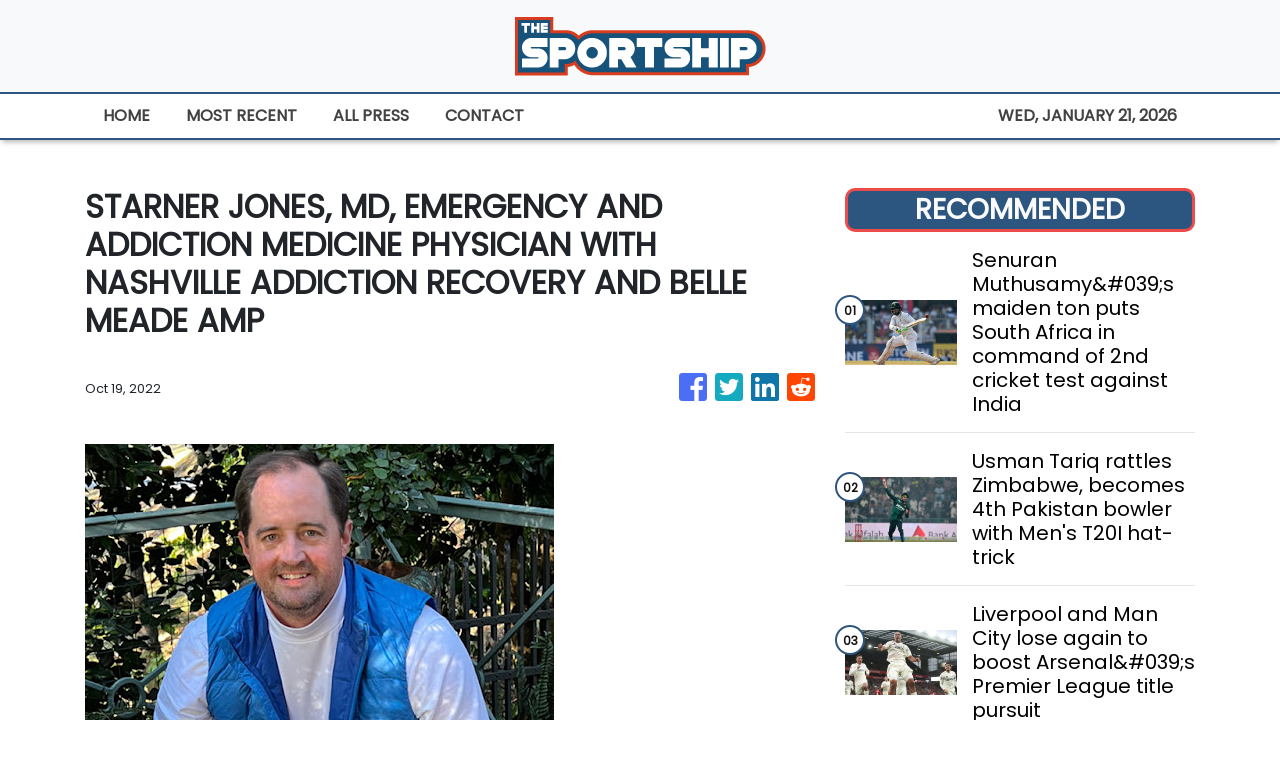

--- FILE ---
content_type: text/html; charset=utf-8
request_url: https://us-central1-vertical-news-network.cloudfunctions.net/get/fetch-include-rss
body_size: 24021
content:
[
  {
    "id": 106397864,
    "title": "Senuran Muthusamy&#039;s maiden ton puts South Africa in command of 2nd cricket test against India",
    "summary": "GUWAHATI, NOVEMBER 23A maiden century from all-rounder Senuran Muthusamy helped South Africa score a mammoth 489 runs in its first innings and take control of the second cricket te...",
    "slug": "senuran-muthusamy039s-maiden-ton-puts-south-africa-in-command-of-2nd-cricket-test-against-india",
    "link": "https://thehimalayantimes.com/sports/senuran-muthusamys-maiden-ton-puts-south-africa-in-command-of-2nd-cricket-test-against-india",
    "date_published": "2025-11-23T16:10:55.000Z",
    "images": "https://thehimalayantimes.com/thehimalayantimes/uploads/images/2025/11/23/44034.jpg",
    "categories": "4062,162,1094,2804,4043,4063,4515,4526,4527,4528,4531,4538,4552,4553,4558,4566",
    "img_id": "0",
    "caption": "",
    "country": "Worldwide",
    "source_type": "rss",
    "source": "The Himalayan Times"
  },
  {
    "id": 106396965,
    "title": "Usman Tariq rattles Zimbabwe, becomes 4th Pakistan bowler with Men's T20I hat-trick",
    "summary": "Usman Tariq rattles Zimbabwe, becomes 4th Pakistan bowler with Men's T20I hat-trick",
    "slug": "usman-tariq-rattles-zimbabwe-becomes-4th-pakistan-bowler-with-mens-t20i-hattrick",
    "link": " https://www.indiatoday.in/sports/cricket/story/usman-tariq-hat-trick-zimbabwe-pakistan-tri-series-rawalpindi-2824800-2025-11-23?utm_source=rss ",
    "date_published": "2025-11-23T16:06:18.000Z",
    "images": "https://akm-img-a-in.tosshub.com/indiatoday/images/story/202511/usman-tariq-230518842-16x9_0.jpg?VersionId=fBqkGNd036XnAyJKkSwJo8l.xM8FE0wj",
    "categories": "4062,162,1094,2804,4043,4063,4515,4526,4527,4528,4531,4538,4552,4553,4558,4566",
    "img_id": "0",
    "caption": "",
    "country": "India",
    "source_type": "rss",
    "source": "India Today"
  },
  {
    "id": 106397865,
    "title": "Liverpool and Man City lose again to boost Arsenal&#039;s Premier League title pursuit",
    "summary": "LONDON, NOVEMBER 23Liverpool's Premier League title defense lurched deeper into crisis Saturday - losing 3-0 at home to Nottingham Forest. Manchester City's challenge was...",
    "slug": "liverpool-and-man-city-lose-again-to-boost-arsenal039s-premier-league-title-pursuit",
    "link": "https://thehimalayantimes.com/sports/liverpool-and-man-city-lose-again-to-boost-arsenals-premier-league-title-pursuit",
    "date_published": "2025-11-23T16:04:39.000Z",
    "images": "https://thehimalayantimes.com/thehimalayantimes/uploads/images/2025/11/23/44033.jpg",
    "categories": "4062,162,1094,2804,4043,4063,4515,4526,4527,4528,4531,4538,4552,4553,4558,4566",
    "img_id": "0",
    "caption": "",
    "country": "Worldwide",
    "source_type": "rss",
    "source": "The Himalayan Times"
  },
  {
    "id": 106397866,
    "title": "Travis Head&#039;s century leads Australia to an 8-wicket victory over England in Ashes series opener",
    "summary": "PERTH, NOVEMBER 23Travis Head flipped the narrative and dominated the England pace bowlers with one of the great centuries in Ashes cricket Saturday as Australia raced to an eight-...",
    "slug": "travis-head039s-century-leads-australia-to-an-8wicket-victory-over-england-in-ashes-series-opener",
    "link": "https://thehimalayantimes.com/sports/travis-heads-century-leads-australia-to-an-8-wicket-victory-over-england-in-ashes-series-opener",
    "date_published": "2025-11-23T15:58:44.000Z",
    "images": "https://thehimalayantimes.com/thehimalayantimes/uploads/images/2025/11/23/44032.jpg",
    "categories": "4062,162,1094,2804,4043,4063,4515,4526,4527,4528,4531,4538,4552,4553,4558,4566",
    "img_id": "0",
    "caption": "",
    "country": "Worldwide",
    "source_type": "rss",
    "source": "The Himalayan Times"
  },
  {
    "id": 106394126,
    "title": "Arsenal vs Tottenham - Premier League LIVE: Latest score, team news and updates as the Gunners host rivals at the Emirates in North London derby",
    "summary": "Follow Daily Mail Sport's live blog for the latest score, team news and updates as Arsenal welcome Tottenham to the Emirates Stadium in the Premier League.",
    "slug": "arsenal-vs-tottenham-premier-league-live-latest-score-team-news-and-updates-as-the-gunners-host-rivals-at-the-emirates-in-north-london-derby",
    "link": "https://www.dailymail.co.uk/sport/football/article-15302347/Arsenal-vs-Tottenham-Premier-League-2025-26-LIVE-Result.html?ns_mchannel=rss&ns_campaign=1490&ito=1490",
    "date_published": "2025-11-23T15:53:49.000Z",
    "images": "https://i.dailymail.co.uk/1s/2025/11/23/15/104120773-0-image-a-11_1763912626110.jpg",
    "categories": "4062,162,1094,2804,4043,4063,4515,4526,4527,4528,4531,4538,4552,4553,4558,4566",
    "img_id": "0",
    "caption": "",
    "country": "Worldwide",
    "source_type": "rss",
    "source": "Daily Mail"
  },
  {
    "id": 106394129,
    "title": "Steelers superstar Aaron Rodgers will NOT play in showdown with bitter rival Chicago Bears",
    "summary": "Aaron Rodgers will miss Sunday's clash with the Chicago Bears, Steelers head coach Mike Tomlin has confirmed.",
    "slug": "steelers-superstar-aaron-rodgers-will-not-play-in-showdown-with-bitter-rival-chicago-bears",
    "link": "https://www.dailymail.co.uk/sport/nfl/article-15318739/aaron-rodgers-steelers-bears-game.html?ns_mchannel=rss&ns_campaign=1490&ito=1490",
    "date_published": "2025-11-23T15:52:31.000Z",
    "images": "https://i.dailymail.co.uk/1s/2025/11/23/15/104120919-0-image-m-2_1763913086485.jpg",
    "categories": "4062,162,1094,2804,4043,4063,4515,4526,4527,4528,4531,4538,4552,4553,4558,4566",
    "img_id": "0",
    "caption": "",
    "country": "Worldwide",
    "source_type": "rss",
    "source": "Daily Mail"
  },
  {
    "id": 106397867,
    "title": "Bayern&#039;s teen star Lennart Karl leads comeback 6-2 win over Freiburg in Bundesliga",
    "summary": "BERLIN, NOVEMBER 23The 17-year-old Lennart Karl starred for Bayern Munich as the Bundesliga leader fought from two goals down to beat Freiburg 6-2 and match an old record on Saturd...",
    "slug": "bayern039s-teen-star-lennart-karl-leads-comeback-62-win-over-freiburg-in-bundesliga",
    "link": "https://thehimalayantimes.com/sports/bayerns-teen-star-lennart-karl-leads-comeback-6-2-win-over-freiburg-in-bundesliga",
    "date_published": "2025-11-23T15:50:50.000Z",
    "images": "https://thehimalayantimes.com/thehimalayantimes/uploads/images/2025/11/23/44031.jpg",
    "categories": "4062,162,1094,2804,4043,4063,4515,4526,4527,4528,4531,4538,4552,4553,4558,4566",
    "img_id": "0",
    "caption": "",
    "country": "Worldwide",
    "source_type": "rss",
    "source": "The Himalayan Times"
  },
  {
    "id": 106394130,
    "title": "'Terrifying' moment jockeys swerve to narrowly avoid an oncoming AMBULANCE",
    "summary": "The stunning incident occurred shortly after the start of a race at Evangeline Downs in the USA on Saturday night.",
    "slug": "terrifying-moment-jockeys-swerve-to-narrowly-avoid-an-oncoming-ambulance",
    "link": "https://www.dailymail.co.uk/sport/racing/article-15318457/Terrifying-moment-jockeys-swerve-narrowly-avoid-oncoming-AMBULANCE.html?ns_mchannel=rss&ns_campaign=1490&ito=1490",
    "date_published": "2025-11-23T15:49:13.000Z",
    "images": "https://i.dailymail.co.uk/1/2025/11/23/15/104120519-0-image-a-53_1763912082128.jpg",
    "categories": "4062,162,1094,2804,4043,4063,4515,4526,4527,4528,4531,4538,4552,4553,4558,4566",
    "img_id": "0",
    "caption": "",
    "country": "Worldwide",
    "source_type": "rss",
    "source": "Daily Mail"
  },
  {
    "id": 106332440,
    "title": "Liverpool transfer blunder is haunting the champions. They have lost their fear factor and £125m Alexander Isak looks like a kid playing  in a men's game, writes LEWIS STEELE",
    "summary": "Sadly, though, we can only analyse the here and now. And right now, playing with Isak is like playing with 10 men. He is a passenger. The Swede looks like an academy kid drafted into a men's game.",
    "slug": "liverpool-transfer-blunder-is-haunting-the-champions-they-have-lost-their-fear-factor-and-125m-alexander-isak-looks-like-a-kid-playing-in-a-mens-game-writes-lewis-steele",
    "link": "https://www.dailymail.co.uk/sport/football/article-15302179/Liverpool-transfer-blunder.html?ns_mchannel=rss&ns_campaign=1490&ito=1490",
    "date_published": "2025-11-23T15:43:58.000Z",
    "images": "https://i.dailymail.co.uk/1s/2025/11/23/15/104120783-0-image-m-4_1763912626754.jpg",
    "categories": "4062,162,1094,2804,4043,4063,4515,4526,4527,4528,4531,4538,4552,4553,4558,4566",
    "img_id": "0",
    "caption": "",
    "country": "Worldwide",
    "source_type": "rss",
    "source": "Daily Mail"
  },
  {
    "id": 106394131,
    "title": "Rice bribes students with free alcohol and ice cream to attend North Texas game... but stunt backfires",
    "summary": "The real battle at Saturday's North Texas-Rice football game wasn't on the field, where the Mean Green cruised to a 56-24 win over the Owls, but in the stands, where fans struggled to booze.",
    "slug": "rice-bribes-students-with-free-alcohol-and-ice-cream-to-attend-north-texas-game-but-stunt-backfires",
    "link": "https://www.dailymail.co.uk/sport/college-football/article-15315553/Rice-free-beer-football-game-North-Texas.html?ns_mchannel=rss&ns_campaign=1490&ito=1490",
    "date_published": "2025-11-23T15:43:53.000Z",
    "images": "https://i.dailymail.co.uk/1s/2025/11/23/14/104120049-0-image-a-4_1763909868973.jpg",
    "categories": "4062,162,1094,2804,4043,4063,4515,4526,4527,4528,4531,4538,4552,4553,4558,4566",
    "img_id": "0",
    "caption": "",
    "country": "Worldwide",
    "source_type": "rss",
    "source": "Daily Mail"
  },
  {
    "id": 106396973,
    "title": "India ODI squad: K L Rahul to lead Men in Blue against South Africa; Ruturaj earns recall, Jadeja and Pant return",
    "summary": "KL Rahul will be leading Team India in the upcoming ODI series against South Africa, beginning November 30 in Ranchi. Rahul will take over the captaincy as India will be without their designated ODI skipper, Shubman Gill.",
    "slug": "india-odi-squad-k-l-rahul-to-lead-men-in-blue-against-south-africa-ruturaj-earns-recall-jadeja-and-pant-return",
    "link": "https://www.livemint.com/sports/cricket-news/india-odi-squad-k-l-rahul-to-lead-men-in-blue-against-south-africa-ruturaj-earns-recall-jadeja-and-pant-return-11763912239392.html",
    "date_published": "2025-11-23T15:42:41.000Z",
    "images": "https://www.livemint.com/lm-img/img/2025/11/23/1600x900/logo/India-South-Africa-Cricket-12_1763912350603_1763912361283.jpg",
    "categories": "4062,162,1094,2804,4043,4063,4515,4526,4527,4528,4531,4538,4552,4553,4558,4566",
    "img_id": "0",
    "caption": "",
    "country": "Worldwide",
    "source_type": "rss",
    "source": "Mint"
  },
  {
    "id": 106396966,
    "title": "Real Madrid apologise to Elche's Andre Silva over Diogo Jota obituary confusion",
    "summary": "Real Madrid apologise to Elche's Andre Silva over Diogo Jota obituary confusion",
    "slug": "real-madrid-apologise-to-elches-andre-silva-over-diogo-jota-obituary-confusion",
    "link": " https://www.indiatoday.in/sports/football/story/real-madrid-apology-andre-silva-diogo-jota-obituary-video-mistake-elche-2824792-2025-11-23?utm_source=rss ",
    "date_published": "2025-11-23T15:36:52.000Z",
    "images": "https://akm-img-a-in.tosshub.com/indiatoday/images/story/202511/florentino-perez--diogo-jota-233555239-16x9_0.jpg?VersionId=75ByihXg.8ICgRqwCJSjZEOkx2r9ERbL",
    "categories": "4062,162,1094,2804,4043,4063,4515,4526,4527,4528,4531,4538,4552,4553,4558,4566",
    "img_id": "0",
    "caption": "",
    "country": "India",
    "source_type": "rss",
    "source": "India Today"
  },
  {
    "id": 106394132,
    "title": "Ex-Fox host Joy Taylor, 38, reveals brutally honest reason why she won't have kids",
    "summary": "Taylor, who was recently let go by Fox after nearly a decade with the network, opened up on her reluctance to become a parent during the latest episode of her Two Personal Show podcast.",
    "slug": "exfox-host-joy-taylor-38-reveals-brutally-honest-reason-why-she-wont-have-kids",
    "link": "https://www.dailymail.co.uk/sport/othersports/article-15318101/joy-taylor-reveals-kids-decision.html?ns_mchannel=rss&ns_campaign=1490&ito=1490",
    "date_published": "2025-11-23T15:17:55.000Z",
    "images": "https://i.dailymail.co.uk/1s/2025/11/23/15/104120159-0-image-a-23_1763910440942.jpg",
    "categories": "4062,162,1094,2804,4043,4063,4515,4526,4527,4528,4531,4538,4552,4553,4558,4566",
    "img_id": "0",
    "caption": "",
    "country": "Worldwide",
    "source_type": "rss",
    "source": "Daily Mail"
  },
  {
    "id": 106397507,
    "title": "Man City teenage sensation is doing Erling Haaland things as transfer coup pays off",
    "summary": "Teddie Lamb has been in sensational goal-scoring form for Manchester City Under-18s this season",
    "slug": "man-city-teenage-sensation-is-doing-erling-haaland-things-as-transfer-coup-pays-off",
    "link": "https://www.manchestereveningnews.co.uk/sport/football/football-news/man-city-teenage-sensation-doing-32928637",
    "date_published": "2025-11-23T15:02:24.000Z",
    "images": "https://i2-prod.manchestereveningnews.co.uk/sport/football/article32929039.ece/ALTERNATES/s98/0_GettyImages-2245493526.jpg",
    "categories": "4062,162,1094,2804,4043,4063,4515,4526,4527,4528,4531,4538,4552,4553,4558,4566",
    "img_id": "0",
    "caption": "",
    "country": "Worldwide",
    "source_type": "rss",
    "source": "Manchester Evening News"
  },
  {
    "id": 106394133,
    "title": "Sol Campbell claims fans have 'amnesia' about his football career - and only remember him for infamous move from Tottenham to Arsenal",
    "summary": "The England centre-back's controversial move from his boyhood club Spurs to their north London rivals sparked widespread fury in the early noughties, which hasn't subsided to this day.",
    "slug": "sol-campbell-claims-fans-have-amnesia-about-his-football-career-and-only-remember-him-for-infamous-move-from-tottenham-to-arsenal",
    "link": "https://www.dailymail.co.uk/sport/football/article-15318519/Sol-Campbell-claims-fans-amnesia-football-career.html?ns_mchannel=rss&ns_campaign=1490&ito=1490",
    "date_published": "2025-11-23T15:00:03.000Z",
    "images": "https://i.dailymail.co.uk/1s/2025/11/23/14/104119567-0-image-m-44_1763908468282.jpg",
    "categories": "4062,162,1094,2804,4043,4063,4515,4526,4527,4528,4531,4538,4552,4553,4558,4566",
    "img_id": "0",
    "caption": "",
    "country": "Worldwide",
    "source_type": "rss",
    "source": "Daily Mail"
  },
  {
    "id": 106396974,
    "title": "Aaron Rodgers injury update: Will Pittsburgh Steelers QB play in NFL Week 12 game against Chicago Bears? Check details",
    "summary": "Aaron Rodgers exited last week's game against the Cincinnati Bengals in the second half, handing the reins to backup Mason Rudolph.",
    "slug": "aaron-rodgers-injury-update-will-pittsburgh-steelers-qb-play-in-nfl-week-12-game-against-chicago-bears-check-details",
    "link": "https://www.livemint.com/sports/aaron-rodgers-injury-update-will-pittsburgh-steelers-qb-play-in-nfl-week-12-game-against-chicago-bears-check-details-11763904604428.html",
    "date_published": "2025-11-23T14:56:22.000Z",
    "images": "https://www.livemint.com/lm-img/img/2025/11/23/1600x900/logo/FOOTBALL-NFL-PIT-CIN--24_1763905300306_1763905372009.JPG",
    "categories": "4062,162,1094,2804,4043,4063,4515,4526,4527,4528,4531,4538,4552,4553,4558,4566",
    "img_id": "0",
    "caption": "",
    "country": "Worldwide",
    "source_type": "rss",
    "source": "Mint"
  },
  {
    "id": 106394127,
    "title": "Aussie newspaper that infuriated England great with attack on Joe Root does it again with a VERY sexualised headline",
    "summary": "The West Australian has once again mocked Joe Root and England after Ben Stokes' side fell to a dramatic eight-wicket defeat on the second day of the opening Ashes Test in Perth.",
    "slug": "aussie-newspaper-that-infuriated-england-great-with-attack-on-joe-root-does-it-again-with-a-very-sexualised-headline",
    "link": "https://www.dailymail.co.uk/sport/cricket/article-15318527/Aussie-newspaper-infuriated-England-great-attack-Joe-Root-does-sexualised-headline.html?ns_mchannel=rss&ns_campaign=1490&ito=1490",
    "date_published": "2025-11-23T14:54:07.000Z",
    "images": "https://i.dailymail.co.uk/1s/2025/11/23/14/104119565-0-image-a-67_1763907646070.jpg",
    "categories": "4062,162,1094,2804,4043,4063,4515,4526,4527,4528,4531,4538,4552,4553,4558,4566",
    "img_id": "0",
    "caption": "",
    "country": "Worldwide",
    "source_type": "rss",
    "source": "Daily Mail"
  },
  {
    "id": 106396967,
    "title": "Rishabh Pant faces scrutiny for Guwahati Test captaincy, Kuldeep Yadav defends skipper",
    "summary": "Rishabh Pant faces scrutiny for Guwahati Test captaincy, Kuldeep Yadav defends skipper",
    "slug": "rishabh-pant-faces-scrutiny-for-guwahati-test-captaincy-kuldeep-yadav-defends-skipper",
    "link": " https://www.indiatoday.in/sports/cricket/story/kuldeep-yadav-defends-rishabh-pant-tactics-south-africa-test-guwahati-2824779-2025-11-23?utm_source=rss ",
    "date_published": "2025-11-23T14:53:43.000Z",
    "images": "https://akm-img-a-in.tosshub.com/indiatoday/images/story/202511/kuldeep-yadav--rishabh-pant-235115808-16x9_0.jpg?VersionId=Vlr2_Kn69.GyW6HjFwo6CLj4_hI5AXvA",
    "categories": "4062,162,1094,2804,4043,4063,4515,4526,4527,4528,4531,4538,4552,4553,4558,4566",
    "img_id": "0",
    "caption": "",
    "country": "India",
    "source_type": "rss",
    "source": "India Today"
  },
  {
    "id": 106397508,
    "title": "Italian media address Scott McTominay performance in a three-word nod to Man United issue",
    "summary": "Scott McTominay has been in sensational form for Napoli and the Italian media harkened back to his previous comments about Manchester United after his latest performance",
    "slug": "italian-media-address-scott-mctominay-performance-in-a-threeword-nod-to-man-united-issue",
    "link": "https://www.manchestereveningnews.co.uk/sport/football/football-news/man-united-scott-mctominay-napoli-32928262",
    "date_published": "2025-11-23T14:51:11.000Z",
    "images": "https://i2-prod.manchestereveningnews.co.uk/sport/football/football-news/article32928261.ece/ALTERNATES/s98/0_SSC-Napoli-v-Eintracht-Frankfurt-UEFA-Champions-League-202526-League-Phase-MD4.jpg",
    "categories": "4062,162,1094,2804,4043,4063,4515,4526,4527,4528,4531,4538,4552,4553,4558,4566",
    "img_id": "0",
    "caption": "",
    "country": "Worldwide",
    "source_type": "rss",
    "source": "Manchester Evening News"
  },
  {
    "id": 106383319,
    "title": "Inside reclusive Anna Kournikova's baby preparation as ex-tennis star prepares for fourth child at age 44",
    "summary": "The 44-year-old Kournikova's pregnancy was confirmed back in September, months after sparking health fears when she was pictured in a wheelchair.",
    "slug": "inside-reclusive-anna-kournikovas-baby-preparation-as-extennis-star-prepares-for-fourth-child-at-age-44",
    "link": "https://www.dailymail.co.uk/sport/tennis/article-15317903/anna-kournikova-enrique-iglesias-miami-baby.html?ns_mchannel=rss&ns_campaign=1490&ito=1490",
    "date_published": "2025-11-23T14:50:35.000Z",
    "images": "https://i.dailymail.co.uk/1s/2025/11/23/05/104114871-0-image-a-22_1763874368962.jpg",
    "categories": "4062,162,1094,2804,4043,4063,4515,4526,4527,4528,4531,4538,4552,4553,4558,4566",
    "img_id": "0",
    "caption": "",
    "country": "Worldwide",
    "source_type": "rss",
    "source": "Daily Mail"
  },
  {
    "id": 106351596,
    "title": "Furious UNC fans turn on Bill Belichick as his era hits new low amid Jordon Hudson drama",
    "summary": "A rough defeat at the hands of rivals Duke has doomed Bill Belichick and the University of North Carolina Tar Heels to a season without a postseason appearance.",
    "slug": "furious-unc-fans-turn-on-bill-belichick-as-his-era-hits-new-low-amid-jordon-hudson-drama",
    "link": "https://www.dailymail.co.uk/sport/college-football/article-15317719/bill-belichick-unc-fans-jordon-hudson.html?ns_mchannel=rss&ns_campaign=1490&ito=1490",
    "date_published": "2025-11-23T14:48:17.000Z",
    "images": "https://i.dailymail.co.uk/1s/2025/11/23/03/104114473-0-image-a-51_1763870286538.jpg",
    "categories": "4062,162,1094,2804,4043,4063,4515,4526,4527,4528,4531,4538,4552,4553,4558,4566",
    "img_id": "0",
    "caption": "",
    "country": "Worldwide",
    "source_type": "rss",
    "source": "Daily Mail"
  },
  {
    "id": 106332441,
    "title": "Lewis Hamilton takes Beyonce on 200mph hot lap at Las Vegas Grand Prix as F1 WAGs and Brooks Nader stun",
    "summary": "Formula One has been taking over Sin City this weekend and the excitement for one of the biggest nights in the racing calendar hit fever pitch on Saturday.",
    "slug": "lewis-hamilton-takes-beyonce-on-200mph-hot-lap-at-las-vegas-grand-prix-as-f1-wags-and-brooks-nader-stun",
    "link": "https://www.dailymail.co.uk/sport/formulaone/article-15317649/Lewis-Hamilton-Beyonce-Las-Vegas-Grand-Prix-F1-WAGs-stun.html?ns_mchannel=rss&ns_campaign=1490&ito=1490",
    "date_published": "2025-11-23T14:45:34.000Z",
    "images": "https://i.dailymail.co.uk/1s/2025/11/23/01/104113667-0-image-a-14_1763861347515.jpg",
    "categories": "4062,162,1094,2804,4043,4063,4515,4526,4527,4528,4531,4538,4552,4553,4558,4566",
    "img_id": "0",
    "caption": "",
    "country": "Worldwide",
    "source_type": "rss",
    "source": "Daily Mail"
  },
  {
    "id": 106321187,
    "title": "Jordon Hudson breaks cover at UNC game after blistering feud with Bill Belichick's daughter-in-law",
    "summary": "Hudson, 24, was again wearing her 'Banned' necklace but on Saturday, a ban might have been a good thing after it emerged she had clashed with Bill Belichick's family.",
    "slug": "jordon-hudson-breaks-cover-at-unc-game-after-blistering-feud-with-bill-belichicks-daughterinlaw",
    "link": "https://www.dailymail.co.uk/sport/college-football/article-15317341/Jordon-Hudson-breaks-cover-UNC-feud-Bill-Belichick.html?ns_mchannel=rss&ns_campaign=1490&ito=1490",
    "date_published": "2025-11-23T14:44:49.000Z",
    "images": "https://i.dailymail.co.uk/1s/2025/11/22/22/104112011-0-image-a-18_1763851789721.jpg",
    "categories": "4062,162,1094,2804,4043,4063,4515,4526,4527,4528,4531,4538,4552,4553,4558,4566",
    "img_id": "0",
    "caption": "",
    "country": "Worldwide",
    "source_type": "rss",
    "source": "Daily Mail"
  },
  {
    "id": 106387623,
    "title": "Bangladesh A vs Pakistan A Live Score Updates, Asia Cup Rising Stars 2025 Final: Terrible Start For Pak A - Lose 2 Wickets In 7 Balls",
    "summary": "Bangladesh A vs Pakistan A Live Updates, Asia Cup Rising Stars 2025 Final: Pakistan A aim for a recovery after losing two early wickets.",
    "slug": "bangladesh-a-vs-pakistan-a-live-score-updates-asia-cup-rising-stars-2025-final-terrible-start-for-pak-a-lose-2-wickets-in-7-balls",
    "link": "https://sports.ndtv.com/cricket/bangladesh-a-vs-pakistan-a-live-score-updates-asia-cup-rising-stars-2025-final-ban-a-vs-pak-a-live-9686284#publisher=newsstand",
    "date_published": "2025-11-23T14:43:27.000Z",
    "images": "https://c.ndtvimg.com/2025-11/0bes0dhs_pakistan-a_625x300_23_November_25.jpg?im=FeatureCrop,algorithm=dnn,width=806,height=605",
    "categories": "4062,162,1094,2804,4043,4063,4515,4526,4527,4528,4531,4538,4552,4553,4558,4566",
    "img_id": "0",
    "caption": "",
    "country": "Worldwide",
    "source_type": "rss",
    "source": "NDTV"
  },
  {
    "id": 106383314,
    "title": "Arsenal 'handed QUADRUPLE fitness boost' just hours before north London derby with Tottenham",
    "summary": "The Gunners can extend their lead at the top of the table to six points with a victory at the Emirates after Man City were beaten 2-1 by Newcastle.",
    "slug": "arsenal-handed-quadruple-fitness-boost-just-hours-before-north-london-derby-with-tottenham",
    "link": "https://www.dailymail.co.uk/sport/football/article-15318507/Arsenal-handed-QUADRUPLE-fitness-boost-just-hours-north-London-derby-Tottenham.html?ns_mchannel=rss&ns_campaign=1490&ito=1490",
    "date_published": "2025-11-23T14:42:24.000Z",
    "images": "https://i.dailymail.co.uk/1s/2025/11/23/13/104118969-0-image-m-31_1763904570724.jpg",
    "categories": "4062,162,1094,2804,4043,4063,4515,4526,4527,4528,4531,4538,4552,4553,4558,4566",
    "img_id": "0",
    "caption": "",
    "country": "Worldwide",
    "source_type": "rss",
    "source": "Daily Mail"
  },
  {
    "id": 106342469,
    "title": "Horrifying moment woman gets knocked flying by college player after two men ducked out of the way",
    "summary": "A scary scene in Blacksburg, Virginia showed the moment a woman nearly suffered a serious injury caused by a collision from a college football star.",
    "slug": "horrifying-moment-woman-gets-knocked-flying-by-college-player-after-two-men-ducked-out-of-the-way",
    "link": "https://www.dailymail.co.uk/sport/college-football/article-15317777/woman-collided-malachi-toney-isaiah-brown-murray-blacksburg.html?ns_mchannel=rss&ns_campaign=1490&ito=1490",
    "date_published": "2025-11-23T14:38:20.000Z",
    "images": "https://i.dailymail.co.uk/1s/2025/11/23/02/104114077-0-image-a-7_1763866551815.jpg",
    "categories": "4062,162,1094,2804,4043,4063,4515,4526,4527,4528,4531,4538,4552,4553,4558,4566",
    "img_id": "0",
    "caption": "",
    "country": "Worldwide",
    "source_type": "rss",
    "source": "Daily Mail"
  },
  {
    "id": 106396447,
    "title": "\"Tu Bewakoof Nahi, Main Bewakoof Hoon\": When Angry MS Dhoni Slammed CSK Star",
    "summary": "The incident Deepak Chahar spoke about was from the 2019 IPL when he was playing for Chennai Super Kings under MS Dhoni's leadership.",
    "slug": "tu-bewakoof-nahi-main-bewakoof-hoon-when-angry-ms-dhoni-slammed-csk-star",
    "link": "https://sports.ndtv.com/cricket/tu-bewakoof-nahi-main-bewakoof-hoon-when-angry-ms-dhoni-slammed-csk-star-9686618#publisher=newsstand",
    "date_published": "2025-11-23T14:37:00.000Z",
    "images": "https://c.ndtvimg.com/2019-04/uq7po4i8_ms-dhoni_625x300_06_April_19.jpg?im=FeatureCrop,algorithm=dnn,width=806,height=605",
    "categories": "4062,162,1094,2804,4043,4063,4515,4526,4527,4528,4531,4538,4552,4553,4558,4566",
    "img_id": "0",
    "caption": "",
    "country": "Worldwide",
    "source_type": "rss",
    "source": "NDTV"
  },
  {
    "id": 106383318,
    "title": "Kristin Cavallari's ex-husband Jay Cutler 'broke into my house' after night out, says ex-Chicago Bears teammate",
    "summary": "A former Chicago Bears teammate of NFL quarterback Jay Cutler recalled a time where the ex-signal caller broke into his house in the early hours of the morning.",
    "slug": "kristin-cavallaris-exhusband-jay-cutler-broke-into-my-house-after-night-out-says-exchicago-bears-teammate",
    "link": "https://www.dailymail.co.uk/sport/nfl/article-15317895/kristin-cavallari-jay-cutler-chicago-bears-break-in.html?ns_mchannel=rss&ns_campaign=1490&ito=1490",
    "date_published": "2025-11-23T14:36:38.000Z",
    "images": "https://i.dailymail.co.uk/1s/2025/11/23/05/104114989-0-image-a-18_1763875716561.jpg",
    "categories": "4062,162,1094,2804,4043,4063,4515,4526,4527,4528,4531,4538,4552,4553,4558,4566",
    "img_id": "0",
    "caption": "",
    "country": "Worldwide",
    "source_type": "rss",
    "source": "Daily Mail"
  },
  {
    "id": 106383317,
    "title": "Michael Vaughan warns Ben Stokes that England 'should be worried about supporters turning on them' during the Ashes if they keep doing one simple thing",
    "summary": "Michael Vaughan has issued a warning to Ben Stokes' side, claiming England fans 'could turn on the tourists if they keep making the same mistakes'.",
    "slug": "michael-vaughan-warns-ben-stokes-that-england-should-be-worried-about-supporters-turning-on-them-during-the-ashes-if-they-keep-doing-one-simple-thing",
    "link": "https://www.dailymail.co.uk/sport/cricket/article-15318479/Michael-Vaughan-warns-Ben-Stokes-England-worried-supporters-turning-Ashes-doing-one-simple-thing.html?ns_mchannel=rss&ns_campaign=1490&ito=1490",
    "date_published": "2025-11-23T14:31:29.000Z",
    "images": "https://i.dailymail.co.uk/1s/2025/11/23/12/104118619-0-image-a-41_1763901791893.jpg",
    "categories": "4062,162,1094,2804,4043,4063,4515,4526,4527,4528,4531,4538,4552,4553,4558,4566",
    "img_id": "0",
    "caption": "",
    "country": "Worldwide",
    "source_type": "rss",
    "source": "Daily Mail"
  },
  {
    "id": 106396448,
    "title": "After 2019 Tour Of India, I Felt I Would Never Play Tests Here: Senuran Muthusamy",
    "summary": "In 2019, during a forgettable debut series in India when he got just two wickets in two Tests, Senuran Muthusamy reckoned that his career was as good as over.",
    "slug": "after-2019-tour-of-india-i-felt-i-would-never-play-tests-here-senuran-muthusamy",
    "link": "https://sports.ndtv.com/cricket/after-2019-tour-of-india-i-felt-i-would-never-play-tests-here-senuran-muthusamy-9686911#publisher=newsstand",
    "date_published": "2025-11-23T14:31:08.000Z",
    "images": "https://c.ndtvimg.com/2025-11/ausip43k_senuran-muthusamy-pti_625x300_23_November_25.jpg?im=FeatureCrop,algorithm=dnn,width=806,height=605",
    "categories": "4062,162,1094,2804,4043,4063,4515,4526,4527,4528,4531,4538,4552,4553,4558,4566",
    "img_id": "0",
    "caption": "",
    "country": "Worldwide",
    "source_type": "rss",
    "source": "NDTV"
  },
  {
    "id": 106394128,
    "title": "Bizarre moment Max Verstappen, Lando Norris and George Russell are driven around in a pink LEGO Cadillac by Hollywood actor after Las Vegas GP",
    "summary": "F1 continually looks at way to market itself differently from other sports and that was the case on Saturday night at the conclusion of an eventful Las Vegas Grand Prix.",
    "slug": "bizarre-moment-max-verstappen-lando-norris-and-george-russell-are-driven-around-in-a-pink-lego-cadillac-by-hollywood-actor-after-las-vegas-gp",
    "link": "https://www.dailymail.co.uk/sport/formulaone/article-15318503/Bizarre-moment-Max-Verstappen-Lando-Norris-George-Russell-driven-pink-LEGO-Cadillac-Hollywood-actor-Las-Vegas-GP.html?ns_mchannel=rss&ns_campaign=1490&ito=1490",
    "date_published": "2025-11-23T14:28:13.000Z",
    "images": "https://i.dailymail.co.uk/1s/2025/11/23/14/104119671-0-image-a-19_1763908089175.jpg",
    "categories": "4062,162,1094,2804,4043,4063,4515,4526,4527,4528,4531,4538,4552,4553,4558,4566",
    "img_id": "0",
    "caption": "",
    "country": "Worldwide",
    "source_type": "rss",
    "source": "Daily Mail"
  },
  {
    "id": 106281924,
    "title": "Australia's Popeye with a Super Mario moustache Travis Head is the toast of Australia - his name will go down in Ashes folklore after his one-man demolition of England",
    "summary": "With another whirlwind hundred, the second fastest in Ashes history, Travis Head was the toast of Australia at a raucous Perth Stadium as he out-Bazballed the Bazballers.",
    "slug": "australias-popeye-with-a-super-mario-moustache-travis-head-is-the-toast-of-australia-his-name-will-go-down-in-ashes-folklore-after-his-oneman-demolition-of-england",
    "link": "https://www.dailymail.co.uk/sport/cricket/article-15316231/Australias-Popeye-Super-Mario-moustache-Travis-Head.html?ns_mchannel=rss&ns_campaign=1490&ito=1490",
    "date_published": "2025-11-23T14:21:30.000Z",
    "images": "https://i.dailymail.co.uk/1s/2025/11/23/14/104103465-0-image-m-17_1763907679961.jpg",
    "categories": "4062,162,1094,2804,4043,4063,4515,4526,4527,4528,4531,4538,4552,4553,4558,4566",
    "img_id": "0",
    "caption": "",
    "country": "Worldwide",
    "source_type": "rss",
    "source": "Daily Mail"
  },
  {
    "id": 106321183,
    "title": "Sol Campbell: Mikel Arteta must win silverware this season - and nothing sends a statement like beating Spurs",
    "summary": "There's been a marked and undeniable improvement at The Emirates since the Spaniard succeeded Unai Emery in the winter of 2019.",
    "slug": "sol-campbell-mikel-arteta-must-win-silverware-this-season-and-nothing-sends-a-statement-like-beating-spurs",
    "link": "https://www.dailymail.co.uk/sport/football/article-15315937/Sol-Campbell-Mikel-Arteta-beat-Tottenham.html?ns_mchannel=rss&ns_campaign=1490&ito=1490",
    "date_published": "2025-11-23T14:20:01.000Z",
    "images": "https://i.dailymail.co.uk/1s/2025/11/22/13/104102785-0-image-m-19_1763819889442.jpg",
    "categories": "4062,162,1094,2804,4043,4063,4515,4526,4527,4528,4531,4538,4552,4553,4558,4566",
    "img_id": "0",
    "caption": "",
    "country": "Worldwide",
    "source_type": "rss",
    "source": "Daily Mail"
  },
  {
    "id": 106396449,
    "title": "'Spinners Will Play Tomorrow': Anil Kumble Warns India Ahead Of Day 3 Of 2nd Test vs SA",
    "summary": "Former India cricketer Anil Kumble asserts that India needs to bat through the next two days to stand a chance of survival in the second Test at Guwahati.",
    "slug": "spinners-will-play-tomorrow-anil-kumble-warns-india-ahead-of-day-3-of-2nd-test-vs-sa",
    "link": "https://sports.ndtv.com/cricket/spinners-will-play-tomorrow-anil-kumble-warns-india-ahead-of-day-3-of-2nd-test-vs-sa-9686673#publisher=newsstand",
    "date_published": "2025-11-23T14:19:18.000Z",
    "images": "https://c.ndtvimg.com/2025-11/seqt38ok_yashasvi-jaiswal-afp_625x300_23_November_25.jpg?im=FeatureCrop,algorithm=dnn,width=806,height=605",
    "categories": "4062,162,1094,2804,4043,4063,4515,4526,4527,4528,4531,4538,4552,4553,4558,4566",
    "img_id": "0",
    "caption": "",
    "country": "Worldwide",
    "source_type": "rss",
    "source": "NDTV"
  },
  {
    "id": 106396968,
    "title": "Watch: India Blind team imitates Harmanpreet's iconic celebration after World Cup win",
    "summary": "Watch: India Blind team imitates Harmanpreet's iconic celebration after World Cup win",
    "slug": "watch-india-blind-team-imitates-harmanpreets-iconic-celebration-after-world-cup-win",
    "link": " https://www.indiatoday.in/sports/cricket/story/india-blind-womens-cricket-team-win-inaugural-t20-world-cup-celebration-2824775-2025-11-23?utm_source=rss ",
    "date_published": "2025-11-23T14:18:35.000Z",
    "images": "https://akm-img-a-in.tosshub.com/indiatoday/images/story/202511/india-231708282-16x9_0.jpg?VersionId=.hqLXrfgZLl_NZDRBMJDV1xhHPBQp5Sr",
    "categories": "4062,162,1094,2804,4043,4063,4515,4526,4527,4528,4531,4538,4552,4553,4558,4566",
    "img_id": "0",
    "caption": "",
    "country": "India",
    "source_type": "rss",
    "source": "India Today"
  },
  {
    "id": 106383316,
    "title": "Lewis Hamilton makes stunning admission ahead of the next F1 season after 'terrible' Las Vegas GP",
    "summary": "Seven-time world champion Hamilton, 40, linked up with Ferrari ahead of the 2025 campaign in a blockbuster move after signing a multi-year contract worth £60million-per-year.",
    "slug": "lewis-hamilton-makes-stunning-admission-ahead-of-the-next-f1-season-after-terrible-las-vegas-gp",
    "link": "https://www.dailymail.co.uk/sport/formulaone/article-15318465/Lewis-Hamilton-admission-F1-season-Las-Vegas-GP.html?ns_mchannel=rss&ns_campaign=1490&ito=1490",
    "date_published": "2025-11-23T14:17:50.000Z",
    "images": "https://i.dailymail.co.uk/1s/2025/11/23/14/104118709-0-image-m-2_1763907452377.jpg",
    "categories": "4062,162,1094,2804,4043,4063,4515,4526,4527,4528,4531,4538,4552,4553,4558,4566",
    "img_id": "0",
    "caption": "",
    "country": "Worldwide",
    "source_type": "rss",
    "source": "Daily Mail"
  },
  {
    "id": 106383310,
    "title": "THINGS WE LEARNED: Why Eddie Howe will be delighted with Nick Woltemade's missed chances, the star who answered doubts - and the midfield tweak that inspired Newcastle's 2-1 win over Man City",
    "summary": "CRAIG HOPE: How did Eddie Howe and his players achieve a victory over Manchester City that marked the head coach's first after 19 attempts in the Premier League ?",
    "slug": "things-we-learned-why-eddie-howe-will-be-delighted-with-nick-woltemades-missed-chances-the-star-who-answered-doubts-and-the-midfield-tweak-that-inspired-newcastles-21-win-over-man-city",
    "link": "https://www.dailymail.co.uk/sport/football/article-15302309/THINGS-LEARNED-Eddie-Howe-delighted-Nick-Woltemades-missed-chances-star-answered-doubts-midfield-tweak-inspired-Newcastles-2-1-win-Man-City.html?ns_mchannel=rss&ns_campaign=1490&ito=1490",
    "date_published": "2025-11-23T14:17:10.000Z",
    "images": "https://i.dailymail.co.uk/1s/2025/11/23/11/104117463-0-image-m-7_1763896768322.jpg",
    "categories": "4062,162,1094,2804,4043,4063,4515,4526,4527,4528,4531,4538,4552,4553,4558,4566",
    "img_id": "0",
    "caption": "",
    "country": "Worldwide",
    "source_type": "rss",
    "source": "Daily Mail"
  },
  {
    "id": 106396455,
    "title": "Shiffrin rules 2nd consecutive women’s World Cup slalom to open Olympic season",
    "summary": "Mikaela Shiffrin dominated another women's slalom Sunday as the American ski star made it two convincing wins from two races in the discipline to start the World Cup season.",
    "slug": "shiffrin-rules-2nd-consecutive-womens-world-cup-slalom-to-open-olympic-season",
    "link": "https://www.cbc.ca/sports/olympics/winter/alpine-skiing/mikaela-shiffrin-womens-slalom-world-cup-gurgl-austria-9.6989523?cmp=rss",
    "date_published": "2025-11-23T14:15:28.000Z",
    "images": "https://i.cbc.ca/ais/27ff0794-9620-4920-a388-8b6b8e4d19cb,1763908548614/full/max/0/default.jpg?im=Crop%2Crect%3D%2820%2C0%2C1139%2C640%29%3BResize%3D%28620%29",
    "categories": "4062,162,1094,2804,4043,4063,4515,4526,4527,4528,4531,4538,4552,4553,4558,4566",
    "img_id": "0",
    "caption": "",
    "country": "Worldwide",
    "source_type": "rss",
    "source": "CBC"
  },
  {
    "id": 106394134,
    "title": "Footage resurfaces of emotional Tom Brady saying he's not as good of a father as his dad",
    "summary": "Brady, 48, has three children from his relationships with ex-wife Gisele Bundchen and former girlfriend Bridget Moynahan; Jack, 18, Benjamin, 15, and Vivian, 12.",
    "slug": "footage-resurfaces-of-emotional-tom-brady-saying-hes-not-as-good-of-a-father-as-his-dad",
    "link": "https://www.dailymail.co.uk/sport/nfl/article-15318019/tom-brady-father-kids-children-emotional-footage.html?ns_mchannel=rss&ns_campaign=1490&ito=1490",
    "date_published": "2025-11-23T14:12:39.000Z",
    "images": "https://i.dailymail.co.uk/1s/2025/11/23/13/104118867-0-image-a-4_1763904191044.jpg",
    "categories": "4062,162,1094,2804,4043,4063,4515,4526,4527,4528,4531,4538,4552,4553,4558,4566",
    "img_id": "0",
    "caption": "",
    "country": "Worldwide",
    "source_type": "rss",
    "source": "Daily Mail"
  },
  {
    "id": 106396450,
    "title": "Smriti Mandhana's Father 'Under Observation' After Health Trouble At Wedding Ceremony: 'Efforts Are On'",
    "summary": "The wedding of star Indian women's cricketer Smriti Mandhana and music composer Palash Munchal has been postponed indefinitely after her father Shrinivas fell ill in the lead-up to the ceremony.",
    "slug": "smriti-mandhanas-father-under-observation-after-health-trouble-at-wedding-ceremony-efforts-are-on",
    "link": "https://sports.ndtv.com/cricket/smriti-mandhanas-father-under-observation-after-health-trouble-at-wedding-ceremony-efforts-are-on-9686569#publisher=newsstand",
    "date_published": "2025-11-23T14:12:11.000Z",
    "images": "https://c.ndtvimg.com/2025-11/k66f49l_smriti-mandhana-father-_625x300_23_November_25.jpg?im=FitAndFill,algorithm=dnn,width=806,height=605",
    "categories": "4062,162,1094,2804,4043,4063,4515,4526,4527,4528,4531,4538,4552,4553,4558,4566",
    "img_id": "0",
    "caption": "",
    "country": "Worldwide",
    "source_type": "rss",
    "source": "NDTV"
  },
  {
    "id": 106396975,
    "title": "'It's a prank': Team India’s squad for ODIs vs South Africa leaves Indian cricket fans furious; memes and jokes galore",
    "summary": "The BCCI announced the ODI squad for the home series against South Africa, led by KL Rahul. Fans are upset about Jasprit Bumrah's absence and question the selections of players like Nitish Kumar Reddy and Prasidh Krishna.",
    "slug": "its-a-prank-team-indias-squad-for-odis-vs-south-africa-leaves-indian-cricket-fans-furious-memes-and-jokes-galore",
    "link": "https://www.livemint.com/sports/cricket-news/its-a-prank-team-india-s-squad-for-odis-vs-south-africa-leaves-indian-cricket-fans-furious-memes-and-jokes-galore-11763905970622.html",
    "date_published": "2025-11-23T14:08:11.000Z",
    "images": "https://www.livemint.com/lm-img/img/2025/11/23/1600x900/logo/Jasprit_Bumrah_1754284513653_1754284513925_1763906216145.jpg",
    "categories": "4062,162,1094,2804,4043,4063,4515,4526,4527,4528,4531,4538,4552,4553,4558,4566",
    "img_id": "0",
    "caption": "",
    "country": "Worldwide",
    "source_type": "rss",
    "source": "Mint"
  },
  {
    "id": 106397509,
    "title": "Wayne Rooney gives Man City penalty verdict after 'clear' Phil Foden moment",
    "summary": "Wayne Rooney reckons Manchester City should have been awarded a penalty in their 2-1 defeat to Newcastle United on Saturday evening.",
    "slug": "wayne-rooney-gives-man-city-penalty-verdict-after-clear-phil-foden-moment",
    "link": "https://www.manchestereveningnews.co.uk/sport/football/football-news/phil-foden-man-city-newcastle-32927837",
    "date_published": "2025-11-23T14:07:04.000Z",
    "images": "https://i2-prod.liverpool.com/liverpool-fc-news/features/article32866864.ece/ALTERNATES/s98/0_Liverpool-FC-v-Real-Madrid-CF-UEFA-Champions-League-202526-League-Phase-MD4.jpg",
    "categories": "4062,162,1094,2804,4043,4063,4515,4526,4527,4528,4531,4538,4552,4553,4558,4566",
    "img_id": "0",
    "caption": "",
    "country": "Worldwide",
    "source_type": "rss",
    "source": "Manchester Evening News"
  },
  {
    "id": 106383311,
    "title": "Virgil van Dijk admits 'unacceptable' Liverpool flops are letting Arne Slot down after slumping into the bottom half of the table",
    "summary": "The Reds lost 3-0 on Saturday to Nottingham Forest in another bruising defeat, their eighth in 11 games to take them into the bottom half of the table.",
    "slug": "virgil-van-dijk-admits-unacceptable-liverpool-flops-are-letting-arne-slot-down-after-slumping-into-the-bottom-half-of-the-table",
    "link": "https://www.dailymail.co.uk/sport/football/article-15318401/Virgil-van-Dijk-admits-unacceptable-Liverpool-flops-letting-Arne-Slot-slumping-bottom-half-table.html?ns_mchannel=rss&ns_campaign=1490&ito=1490",
    "date_published": "2025-11-23T13:59:44.000Z",
    "images": "https://i.dailymail.co.uk/1s/2025/11/23/12/104118273-0-image-m-16_1763900364764.jpg",
    "categories": "4062,162,1094,2804,4043,4063,4515,4526,4527,4528,4531,4538,4552,4553,4558,4566",
    "img_id": "0",
    "caption": "",
    "country": "Worldwide",
    "source_type": "rss",
    "source": "Daily Mail"
  },
  {
    "id": 106396457,
    "title": "'Proved we belong': Young Sirens start off PWHL season with big win over Charge",
    "summary": "The New York Sirens are starting fresh in their third PWHL season as the only remaining team in the league that has never played a playoff game. So far it's working, as the Sirens topped the Ottawa Charge 4-0 to open their season on Saturday.",
    "slug": "proved-we-belong-young-sirens-start-off-pwhl-season-with-big-win-over-charge",
    "link": "https://www.cbc.ca/news/canada/ottawa/ottawa-charge-home-opener-new-york-sirens-pwhl-win-9.6989494?cmp=rss",
    "date_published": "2025-11-23T13:57:37.000Z",
    "images": "https://i.cbc.ca/ais/7e1cdd20-c0e2-424f-8992-d57bf4f2c8ad,1763904970475/full/max/0/default.jpg?im=Crop%2Crect%3D%280%2C285%2C5482%2C3083%29%3BResize%3D%28620%29",
    "categories": "4062,162,1094,2804,4043,4063,4515,4526,4527,4528,4531,4538,4552,4553,4558,4566",
    "img_id": "0",
    "caption": "",
    "country": "Worldwide",
    "source_type": "rss",
    "source": "CBC"
  },
  {
    "id": 106383315,
    "title": "UCLA ripped for appalling fake field goal attempt in embarrassing loss to the Washington Huskies",
    "summary": "Washington routed UCLA 48-14 to secure their second win at the Rose Bowl in 30 years. On Saturday night, they were given a huge helping hand by their hosts shortly before half time.",
    "slug": "ucla-ripped-for-appalling-fake-field-goal-attempt-in-embarrassing-loss-to-the-washington-huskies",
    "link": "https://www.dailymail.co.uk/sport/college-football/article-15318001/ucla-washington-fake-field-goal-los-angeles.html?ns_mchannel=rss&ns_campaign=1490&ito=1490",
    "date_published": "2025-11-23T13:38:42.000Z",
    "images": "https://i.dailymail.co.uk/1s/2025/11/23/13/104119061-0-image-a-14_1763904898986.jpg",
    "categories": "4062,162,1094,2804,4043,4063,4515,4526,4527,4528,4531,4538,4552,4553,4558,4566",
    "img_id": "0",
    "caption": "",
    "country": "Worldwide",
    "source_type": "rss",
    "source": "Daily Mail"
  },
  {
    "id": 106396451,
    "title": "Pakistan A vs Bangladesh A Final LIVE Streaming, Asia Cup Rising Stars 2025 LIVE Telecast: When And Where To Watch",
    "summary": "Pakistan A vs Bangladesh A Final LIVE Streaming, Asia Cup Rising Stars 2025 LIVE Telecast: When And Where To Watch",
    "slug": "pakistan-a-vs-bangladesh-a-final-live-streaming-asia-cup-rising-stars-2025-live-telecast-when-and-where-to-watch",
    "link": "https://sports.ndtv.com/cricket/pakistan-a-vs-bangladesh-a-final-live-streaming-asia-cup-rising-stars-2025-live-telecast-when-and-where-to-watch-pak-vs-ban-9686306#publisher=newsstand",
    "date_published": "2025-11-23T13:38:07.000Z",
    "images": "https://c.ndtvimg.com/2025-11/pl1f3ves_irfan-khan-pakistan_625x300_23_November_25.jpg?im=FeatureCrop,algorithm=dnn,width=806,height=605",
    "categories": "4062,162,1094,2804,4043,4063,4515,4526,4527,4528,4531,4538,4552,4553,4558,4566",
    "img_id": "0",
    "caption": "",
    "country": "Worldwide",
    "source_type": "rss",
    "source": "NDTV"
  },
  {
    "id": 106275115,
    "title": "India's Squad Announcement vs South Africa Live Updates: Rishabh Pant Returns To India's ODI Squad In New Role",
    "summary": "India vs South Africa ODI And T20I Squads Announcement: Rishabh Pant makes a return to the ODI squad of India, while Ruturaj Gaikwad has also been included.",
    "slug": "indias-squad-announcement-vs-south-africa-live-updates-rishabh-pant-returns-to-indias-odi-squad-in-new-role",
    "link": "https://sports.ndtv.com/cricket/india-vs-south-africa-odi-t20i-squad-announcement-live-updates-south-africa-tour-of-india-2025-9682200#publisher=newsstand",
    "date_published": "2025-11-23T13:33:56.000Z",
    "images": "https://c.ndtvimg.com/2025-11/oh546m9o_rishabh-pant-afp_625x300_23_November_25.jpg?im=FeatureCrop,algorithm=dnn,width=806,height=605",
    "categories": "4062,162,1094,2804,4043,4063,4515,4526,4527,4528,4531,4538,4552,4553,4558,4566",
    "img_id": "0",
    "caption": "",
    "country": "Worldwide",
    "source_type": "rss",
    "source": "NDTV"
  },
  {
    "id": 106387622,
    "title": "\"Yeh To Pura Road Tha\": Kuldeep Yadav's Honest View On Lifeless Barsapara Pitch Used During 2nd Ind-SA Test",
    "summary": "India's premier spinner Kuldeep Yadav on Sunday compared the 22-yard strip at the Barsapara Stadium to a \"road\" due to the benign nature of the surface.",
    "slug": "yeh-to-pura-road-tha-kuldeep-yadavs-honest-view-on-lifeless-barsapara-pitch-used-during-2nd-indsa-test",
    "link": "https://sports.ndtv.com/cricket/yeh-to-pura-road-tha-kuldeep-yadavs-honest-view-on-lifeless-barsapara-pitch-used-during-2nd-ind-sa-test-9686651#publisher=newsstand",
    "date_published": "2025-11-23T13:27:52.000Z",
    "images": "https://c.ndtvimg.com/2025-11/i0lmg7cg_kuldeep-yadav-pti_625x300_23_November_25.jpg?im=FeatureCrop,algorithm=dnn,width=806,height=605",
    "categories": "4062,162,1094,2804,4043,4063,4515,4526,4527,4528,4531,4538,4552,4553,4558,4566",
    "img_id": "0",
    "caption": "",
    "country": "Worldwide",
    "source_type": "rss",
    "source": "NDTV"
  },
  {
    "id": 106387984,
    "title": "Why were McLaren drivers, Lando Norris and Oscar Piastri disqualified from Las Vegas GP? All you need to know",
    "summary": "Max Verstappen is now level with Oscar Piastri in F1 Drivers standings and only 24 points behind Lando Norris, with 58 points still available.",
    "slug": "why-were-mclaren-drivers-lando-norris-and-oscar-piastri-disqualified-from-las-vegas-gp-all-you-need-to-know",
    "link": "https://www.livemint.com/sports/why-were-lando-norris-and-oscar-piastri-disqualified-from-las-vegas-gp-mclaren-fail-skid-block-rule-11763901911076.html",
    "date_published": "2025-11-23T13:15:41.000Z",
    "images": "https://www.livemint.com/lm-img/img/2025/11/23/1600x900/logo/MOTOR-F1--200_1763902012182_1763902027484.JPG",
    "categories": "4062,162,1094,2804,4043,4063,4515,4526,4527,4528,4531,4538,4552,4553,4558,4566",
    "img_id": "0",
    "caption": "",
    "country": "Worldwide",
    "source_type": "rss",
    "source": "Mint"
  },
  {
    "id": 106387975,
    "title": "Smriti Mandhana's Wedding Postponed Due To Father's Medical Emergency",
    "summary": "Smriti Mandhana's Wedding Postponed Due To Father's Medical Emergency",
    "slug": "smriti-mandhanas-wedding-postponed-due-to-fathers-medical-emergency",
    "link": " https://www.indiatoday.in/sports/video/smriti-mandhanas-wedding-postponed-due-to-fathers-medical-emergency-ytvd-2824756-2025-11-23?utm_source=rss ",
    "date_published": "2025-11-23T13:11:53.000Z",
    "images": "https://akm-img-a-in.tosshub.com/indiatoday/images/video/202511/smritimandhanasweddingpostponedindefinitely-s0-original-sixteen-to-nine.jpg?VersionId=ElmVeOQ4aNSQ5Qd0Z5O..r62FmzPKhPy",
    "categories": "4062,162,1094,2804,4043,4063,4515,4526,4527,4528,4531,4538,4552,4553,4558,4566",
    "img_id": "0",
    "caption": "",
    "country": "India",
    "source_type": "rss",
    "source": "India Today"
  },
  {
    "id": 106362610,
    "title": "Lando Norris DISQUALIFIED from Las Vegas Grand Prix leaving Brit sweating in close world championship race",
    "summary": "Lando Norris was disqualified, deep into the Nevada night, from the Las Vegas Grand Prix for running an illegal car - and suddenly the world championship was blown wide open.",
    "slug": "lando-norris-disqualified-from-las-vegas-grand-prix-leaving-brit-sweating-in-close-world-championship-race",
    "link": "https://www.dailymail.co.uk/sport/formulaone/article-15318215/Lando-Norris-DISQUALIFIED-Las-Vegas-Grand-Prix.html?ns_mchannel=rss&ns_campaign=1490&ito=1490",
    "date_published": "2025-11-23T13:07:37.000Z",
    "images": "https://i.dailymail.co.uk/1s/2025/11/23/09/104116081-0-image-m-3_1763888752464.jpg",
    "categories": "4062,162,1094,2804,4043,4063,4515,4526,4527,4528,4531,4538,4552,4553,4558,4566",
    "img_id": "0",
    "caption": "",
    "country": "Worldwide",
    "source_type": "rss",
    "source": "Daily Mail"
  },
  {
    "id": 106387624,
    "title": "Hockey India Gives Coach Clean Chit After Inquiry Into Sexual Misconduct Allegations",
    "summary": "Hockey India on Sunday said its internal inquiry into allegations of sexual misconduct against a coach of the junior women's team found no evidence.",
    "slug": "hockey-india-gives-coach-clean-chit-after-inquiry-into-sexual-misconduct-allegations",
    "link": "https://sports.ndtv.com/hockey/hockey-india-gives-coach-clean-chit-after-inquiry-into-sexual-misconduct-allegations-9686161#publisher=newsstand",
    "date_published": "2025-11-23T13:04:23.000Z",
    "images": "https://c.ndtvimg.com/2025-09/cq2tpkt4_hockey-women_625x300_19_September_25.jpeg?im=FeatureCrop,algorithm=dnn,width=806,height=605",
    "categories": "4062,162,1094,2804,4043,4063,4515,4526,4527,4528,4531,4538,4552,4553,4558,4566",
    "img_id": "0",
    "caption": "",
    "country": "Worldwide",
    "source_type": "rss",
    "source": "NDTV"
  },
  {
    "id": 106388519,
    "title": "Three ways Man United can line-up without Matheus Cunha amid injury fears",
    "summary": "Manchester United forward Matheus Cunha is a doubt for the clash with Everton amid injury fears following a training ground accident",
    "slug": "three-ways-man-united-can-lineup-without-matheus-cunha-amid-injury-fears",
    "link": "https://www.manchestereveningnews.co.uk/sport/football/football-news/three-ways-man-united-can-32927591",
    "date_published": "2025-11-23T13:00:00.000Z",
    "images": "https://i2-prod.manchestereveningnews.co.uk/incoming/article32927883.ece/ALTERNATES/s98/0_GettyImages-2245175829.jpg",
    "categories": "4062,162,1094,2804,4043,4063,4515,4526,4527,4528,4531,4538,4552,4553,4558,4566",
    "img_id": "0",
    "caption": "",
    "country": "Worldwide",
    "source_type": "rss",
    "source": "Manchester Evening News"
  },
  {
    "id": 106387625,
    "title": "East Bengal Out Of AFC Women's Champions League After Loss To Nasaf Of Uzbekistan",
    "summary": "East Bengal were on Sunday eliminated from the AFC Women's Champions League group stage after suffering a 0-3 thrashing at the hands of PFC Nasaf of Uzbekistan.",
    "slug": "east-bengal-out-of-afc-womens-champions-league-after-loss-to-nasaf-of-uzbekistan",
    "link": "https://sports.ndtv.com/football/east-bengal-out-of-afc-womens-champions-league-after-loss-to-nasaf-of-uzbekistan-9685960#publisher=newsstand",
    "date_published": "2025-11-23T12:59:10.000Z",
    "images": "https://c.ndtvimg.com/2025-11/hm7ri2b8_afc-womens-champions-league_625x300_23_November_25.jpg?im=FitAndFill,algorithm=dnn,width=806,height=605",
    "categories": "4062,162,1094,2804,4043,4063,4515,4526,4527,4528,4531,4538,4552,4553,4558,4566",
    "img_id": "0",
    "caption": "",
    "country": "Worldwide",
    "source_type": "rss",
    "source": "NDTV"
  },
  {
    "id": 106387976,
    "title": "Kuldeep Yadav's stunning take on Guwahati Test pitch: It was road, but no complaints",
    "summary": "Kuldeep Yadav's stunning take on Guwahati Test pitch: It was road, but no complaints",
    "slug": "kuldeep-yadavs-stunning-take-on-guwahati-test-pitch-it-was-road-but-no-complaints",
    "link": " https://www.indiatoday.in/sports/cricket/story/india-vs-south-africa-kuldeep-yadav-guwahati-pitch-road-no-complaints-2824750-2025-11-23?utm_source=rss ",
    "date_published": "2025-11-23T12:50:29.000Z",
    "images": "https://akm-img-a-in.tosshub.com/indiatoday/images/story/202511/rishabh-pant-loses-cool-on-kuldeep-yadav-231938992-16x9_1.jpg?VersionId=SFtIRmdmMgRw9HITlF3tCl_v16exu3kB",
    "categories": "4062,162,1094,2804,4043,4063,4515,4526,4527,4528,4531,4538,4552,4553,4558,4566",
    "img_id": "0",
    "caption": "",
    "country": "India",
    "source_type": "rss",
    "source": "India Today"
  },
  {
    "id": 106383327,
    "title": "Future Hall of Fame guard Chris Paul to retire after 2025-2026 season",
    "summary": "Chris Paul, 40, is in his 21st NBA season and ranks second in NBA history in assists and in steals, trailing only Hall of Fame member John Stockton",
    "slug": "future-hall-of-fame-guard-chris-paul-to-retire-after-20252026-season",
    "link": "https://www.rappler.com/sports/nba/chris-paul-to-retire-2025-2026-season/",
    "date_published": "2025-11-23T12:46:41.000Z",
    "images": "https://www.rappler.com/tachyon/2025/11/chris-paul-october-25-2025.jpg",
    "categories": "4062,162,1094,2804,4043,4063,4515,4526,4527,4528,4531,4538,4552,4553,4558,4566",
    "img_id": "0",
    "caption": "",
    "country": "Worldwide",
    "source_type": "rss",
    "source": "Rappler"
  },
  {
    "id": 106387626,
    "title": "Cuban High Jump Legend Javier Sotomayor Hails JLN Stadium's MONDO Track",
    "summary": "Cuban legend Javier Sotomayor, the only man ever to clear the 8-feet barrier in high jump, graced the Jawaharlal Nehru (JLN) Stadium in New Delhi, taking a look at the MONDO track.",
    "slug": "cuban-high-jump-legend-javier-sotomayor-hails-jln-stadiums-mondo-track",
    "link": "https://sports.ndtv.com/athletics/cuban-high-jump-legend-javier-sotomayor-hails-jln-stadiums-mondo-track-9686413#publisher=newsstand",
    "date_published": "2025-11-23T12:46:39.000Z",
    "images": "https://c.ndtvimg.com/2025-11/nn952p7o_javier-sotomayor_625x300_23_November_25.jpg?im=FeatureCrop,algorithm=dnn,width=806,height=605",
    "categories": "4062,162,1094,2804,4043,4063,4515,4526,4527,4528,4531,4538,4552,4553,4558,4566",
    "img_id": "0",
    "caption": "",
    "country": "Worldwide",
    "source_type": "rss",
    "source": "NDTV"
  },
  {
    "id": 106387627,
    "title": "Lewis Hamilton's 'Terrible' Season Continues With Eighth-Place Finish In Las Vegas",
    "summary": "Lewis Hamilton had every reason to feel good about the effort he put in Saturday night, but as a seven-time Formula 1 champion, his bar is too high for moral victories.",
    "slug": "lewis-hamiltons-terrible-season-continues-with-eighthplace-finish-in-las-vegas",
    "link": "https://sports.ndtv.com/formula-1/lewis-hamiltons-terrible-season-continues-with-eighth-place-finish-in-las-vegas-9686126#publisher=newsstand",
    "date_published": "2025-11-23T12:42:00.000Z",
    "images": "https://c.ndtvimg.com/2025-11/rhlc9pvo_lewis-hamilton-afp_625x300_23_November_25.jpg?im=FeatureCrop,algorithm=dnn,width=806,height=605",
    "categories": "4062,162,1094,2804,4043,4063,4515,4526,4527,4528,4531,4538,4552,4553,4558,4566",
    "img_id": "0",
    "caption": "",
    "country": "Worldwide",
    "source_type": "rss",
    "source": "NDTV"
  },
  {
    "id": 106387977,
    "title": "Pakistan vs Zimbabwe, T20I tri-series, Match 4: Live Score and Updates from Rawalpindi",
    "summary": "Pakistan vs Zimbabwe, T20I tri-series, Match 4: Live Score and Updates from Rawalpindi",
    "slug": "pakistan-vs-zimbabwe-t20i-triseries-match-4-live-score-and-updates-from-rawalpindi",
    "link": " https://www.indiatoday.in/sports/cricket/story/pakistan-vs-zimbabwe-tri-series-updates-babar-azam-salman-agha-2824747-2025-11-23?utm_source=rss ",
    "date_published": "2025-11-23T12:39:57.000Z",
    "images": "https://akm-img-a-in.tosshub.com/indiatoday/images/breaking_news/202511/pakistan-vs-zimbabwe--t20i-tri-series-233927371-16x9_0.jpg?VersionId=rzeZAR_mAUw7LrUo7VI4ik8th_P7bLwX",
    "categories": "4062,162,1094,2804,4043,4063,4515,4526,4527,4528,4531,4538,4552,4553,4558,4566",
    "img_id": "0",
    "caption": "",
    "country": "India",
    "source_type": "rss",
    "source": "India Today"
  },
  {
    "id": 106372446,
    "title": "Nathan Lyon reveals Travis Head's stunning five-word prediction just before the century that saved the Ashes Test for Australia",
    "summary": "Nathan Lyon has revealed the sensational moment Travis Head stuck his hand up to open for Australia during their second innings in Perth.",
    "slug": "nathan-lyon-reveals-travis-heads-stunning-fiveword-prediction-just-before-the-century-that-saved-the-ashes-test-for-australia",
    "link": "https://www.dailymail.co.uk/sport/cricket/article-15318221/Nathan-Lyon-reveals-Travis-Heads-stunning-five-word-prediction-just-century-saved-Ashes-Test-Australia.html?ns_mchannel=rss&ns_campaign=1490&ito=1490",
    "date_published": "2025-11-23T12:37:12.000Z",
    "images": "https://i.dailymail.co.uk/1s/2025/11/23/10/104117235-0-image-a-13_1763895256815.jpg",
    "categories": "4062,162,1094,2804,4043,4063,4515,4526,4527,4528,4531,4538,4552,4553,4558,4566",
    "img_id": "0",
    "caption": "",
    "country": "Worldwide",
    "source_type": "rss",
    "source": "Daily Mail"
  },
  {
    "id": 106387628,
    "title": "KL Rahul Named Captain For South Africa ODIs As Shubman Gill Misses Out Due To Injury",
    "summary": "KL Rahul was appointed captain for the upcoming ODI series against South Africa in place of the injured Shubman Gill.",
    "slug": "kl-rahul-named-captain-for-south-africa-odis-as-shubman-gill-misses-out-due-to-injury",
    "link": "https://sports.ndtv.com/cricket/kl-rahul-named-captain-for-south-africa-odis-as-shubman-gill-misses-out-due-to-injury-9686449#publisher=newsstand",
    "date_published": "2025-11-23T12:36:10.000Z",
    "images": "https://c.ndtvimg.com/2025-10/q6k0vbtk_kl-rahul-record-vs-australia-_625x300_19_October_25.jpg?im=FeatureCrop,algorithm=dnn,width=806,height=605",
    "categories": "4062,162,1094,2804,4043,4063,4515,4526,4527,4528,4531,4538,4552,4553,4558,4566",
    "img_id": "0",
    "caption": "",
    "country": "Worldwide",
    "source_type": "rss",
    "source": "NDTV"
  },
  {
    "id": 106383308,
    "title": "LeBron James' return has Marcus Smart becoming Lakers' 'Swiss Army knife'",
    "summary": "The star's return was also a chance for free-agent acquisition Jake LaRavia to finally get a chance to play with the NBA's all-time scoring leader.",
    "slug": "lebron-james-return-has-marcus-smart-becoming-lakers-swiss-army-knife",
    "link": "https://www.latimes.com/sports/lakers/story/2025-11-23/lebron-james-return-has-marcus-smart-lakers-swiss-army-knife",
    "date_published": "2025-11-23T12:30:00.000Z",
    "images": "https://ca-times.brightspotcdn.com/dims4/default/56e76fd/2147483647/strip/false/crop/6087x4058+0+0/resize/1500x1000!/quality/75/?url=https%3A%2F%2Fcalifornia-times-brightspot.s3.amazonaws.com%2F98%2Fb1%2F515465a04558bcb3e27187d0fdd1%2F1530147-sp-nba-lakers-jazz-48-gmf.jpg",
    "categories": "4062,162,1094,2804,4043,4063,4515,4526,4527,4528,4531,4538,4552,4553,4558,4566",
    "img_id": "0",
    "caption": "",
    "country": "Worldwide",
    "source_type": "rss",
    "source": "Los Angeles Times"
  },
  {
    "id": 106383307,
    "title": "Corona Centennial, Santa Margarita crack the code to reach Division 1 football final",
    "summary": "Coaches Matt Logan of Centennial and Carson Palmer of Santa Margarita have break-through seasons to prevent Mater Dei and St. John Bosco from dominating.",
    "slug": "corona-centennial-santa-margarita-crack-the-code-to-reach-division-1-football-final",
    "link": "https://www.latimes.com/sports/highschool/story/2025-11-23/centennial-santa-margarita-crack-code-reach-division-1-football-final",
    "date_published": "2025-11-23T12:30:00.000Z",
    "images": "",
    "categories": "4062,162,1094,2804,4043,4063,4515,4526,4527,4528,4531,4538,4552,4553,4558,4566",
    "img_id": "0",
    "caption": "",
    "country": "Worldwide",
    "source_type": "rss",
    "source": "Los Angeles Times"
  },
  {
    "id": 106387629,
    "title": "Jaipur Polo Seal Final Berth In Kashmir Challenge Cup With In Over Thunderbolt",
    "summary": "HH Maharaja Sawai Padmanabh Singh of Jaipur delivered a commanding performance, scoring an impressive nine goals to lead the Jaipur Polo Team to a decisive victory over the Thunderbolt Team in the Kashmir Challenge Cup by 13-2.5.",
    "slug": "jaipur-polo-seal-final-berth-in-kashmir-challenge-cup-with-in-over-thunderbolt",
    "link": "https://sports.ndtv.com/othersports/jaipur-polo-seal-final-berth-in-kashmir-challenge-cup-with-commanding-win-over-thunderbolt-9686267#publisher=newsstand",
    "date_published": "2025-11-23T12:29:59.000Z",
    "images": "https://c.ndtvimg.com/2025-11/jns5qk1o_jaipur-polo-seal-final-berth_625x300_23_November_25.jpg?im=FaceCrop,algorithm=dnn,width=806,height=605",
    "categories": "4062,162,1094,2804,4043,4063,4515,4526,4527,4528,4531,4538,4552,4553,4558,4566",
    "img_id": "0",
    "caption": "",
    "country": "Worldwide",
    "source_type": "rss",
    "source": "NDTV"
  },
  {
    "id": 106387978,
    "title": "Ravindra Jadeja returns to ODI squad as India rest like-for-like Axar Patel",
    "summary": "Ravindra Jadeja returns to ODI squad as India rest like-for-like Axar Patel",
    "slug": "ravindra-jadeja-returns-to-odi-squad-as-india-rest-likeforlike-axar-patel",
    "link": " https://www.indiatoday.in/sports/cricket/story/india-vs-south-africa-ravindra-jadeja-odi-squad-announcement-comeback-bcci-kl-rahul-2824746-2025-11-23?utm_source=rss ",
    "date_published": "2025-11-23T12:24:46.000Z",
    "images": "https://akm-img-a-in.tosshub.com/indiatoday/images/story/202511/ravindra-jadeja-093135205-16x9.jpg?VersionId=9402Q5vgJzhTwXF3f6ts7YEWcII5NOl2",
    "categories": "4062,162,1094,2804,4043,4063,4515,4526,4527,4528,4531,4538,4552,4553,4558,4566",
    "img_id": "0",
    "caption": "",
    "country": "India",
    "source_type": "rss",
    "source": "India Today"
  },
  {
    "id": 106383312,
    "title": "Micky van de Ven misses out for Spurs in defence, while there is a glaring Gunners omission: Stats boffins reveal Arsenal vs Tottenham combined XI",
    "summary": "The standout fixture after the international break sees Premier League leaders Arsenal take on arch-rivals Tottenham at the Emirates Stadium.",
    "slug": "micky-van-de-ven-misses-out-for-spurs-in-defence-while-there-is-a-glaring-gunners-omission-stats-boffins-reveal-arsenal-vs-tottenham-combined-xi",
    "link": "https://www.dailymail.co.uk/sport/football/article-15283543/Arsenal-Tottenham-Premier-League-combined-XI.html?ns_mchannel=rss&ns_campaign=1490&ito=1490",
    "date_published": "2025-11-23T12:24:22.000Z",
    "images": "https://i.dailymail.co.uk/1s/2025/11/18/18/103984801-0-image-a-6_1763491727018.jpg",
    "categories": "4062,162,1094,2804,4043,4063,4515,4526,4527,4528,4531,4538,4552,4553,4558,4566",
    "img_id": "0",
    "caption": "",
    "country": "Worldwide",
    "source_type": "rss",
    "source": "Daily Mail"
  },
  {
    "id": 106372444,
    "title": "Sky Sports forced to apologise as Lando Norris drops F-bomb in live post-race interview - leaving Max Verstappen and George Russell in stitches",
    "summary": "Lando Norris' brutal honesty after an eventful Las Vegas GP left Sky Sports forced to apologise for his words, although he, Max Verstappen and George Russell saw the funny side.",
    "slug": "sky-sports-forced-to-apologise-as-lando-norris-drops-fbomb-in-live-postrace-interview-leaving-max-verstappen-and-george-russell-in-stitches",
    "link": "https://www.dailymail.co.uk/sport/formulaone/article-15318371/Sky-Sports-forced-apologise-Lando-Norris-drops-F-bomb-live-post-race-interview-leaving-Max-Verstappen-George-Russell-stitches.html?ns_mchannel=rss&ns_campaign=1490&ito=1490",
    "date_published": "2025-11-23T12:22:43.000Z",
    "images": "https://i.dailymail.co.uk/1s/2025/11/23/11/104117675-0-image-m-24_1763897238475.jpg",
    "categories": "4062,162,1094,2804,4043,4063,4515,4526,4527,4528,4531,4538,4552,4553,4558,4566",
    "img_id": "0",
    "caption": "",
    "country": "Worldwide",
    "source_type": "rss",
    "source": "Daily Mail"
  },
  {
    "id": 106387979,
    "title": "Can't attack all the time and leak runs: Kuldeep Yadav on toiling hard in Guwahati Test",
    "summary": "Can't attack all the time and leak runs: Kuldeep Yadav on toiling hard in Guwahati Test",
    "slug": "cant-attack-all-the-time-and-leak-runs-kuldeep-yadav-on-toiling-hard-in-guwahati-test",
    "link": " https://www.indiatoday.in/sports/cricket/video/india-vs-south-africa-kuldeep-yadav-press-conference-guwahati-test-2824745-2025-11-23?utm_source=rss ",
    "date_published": "2025-11-23T12:20:49.000Z",
    "images": "https://akm-img-a-in.tosshub.com/indiatoday/images/video/202511/kuldeep-yadav-232033187-16x9_0.jpg?VersionId=GyqouffsugNykwD1CVRvVERqHbXgtKyv",
    "categories": "4062,162,1094,2804,4043,4063,4515,4526,4527,4528,4531,4538,4552,4553,4558,4566",
    "img_id": "0",
    "caption": "",
    "country": "India",
    "source_type": "rss",
    "source": "India Today"
  },
  {
    "id": 106383309,
    "title": "Prep talk: Former San Juan Hills linebacker and UCLA commit Weston Port is doing well in Spain",
    "summary": "Linebacker Weston Port is in Spain on a Mormon mission for another year before heading to UCLA to play football.",
    "slug": "prep-talk-former-san-juan-hills-linebacker-and-ucla-commit-weston-port-is-doing-well-in-spain",
    "link": "https://www.latimes.com/sports/highschool/story/2025-11-23/san-juan-hills-linebacker-weston-port-doing-well-in-spain",
    "date_published": "2025-11-23T12:15:00.000Z",
    "images": "",
    "categories": "4062,162,1094,2804,4043,4063,4515,4526,4527,4528,4531,4538,4552,4553,4558,4566",
    "img_id": "0",
    "caption": "",
    "country": "Worldwide",
    "source_type": "rss",
    "source": "Los Angeles Times"
  },
  {
    "id": 106387630,
    "title": "Top Shuttlers Set For Syed Modi India International Super 300 Meet in Lucknow",
    "summary": "Former champion Kidambi Srikanth, Olympians Nozomi Okuhara and HS Prannoy along with a strong international field will headline the Syed Modi India International Badminton Championship.",
    "slug": "top-shuttlers-set-for-syed-modi-india-international-super-300-meet-in-lucknow",
    "link": "https://sports.ndtv.com/badminton/top-shuttlers-set-for-syed-modi-india-international-super-300-meet-in-lucknow-9685844#publisher=newsstand",
    "date_published": "2025-11-23T12:13:47.000Z",
    "images": "https://c.ndtvimg.com/2025-07/9po7c908_kidambi-srikanth-bai_625x300_06_July_25.jpeg?im=FeatureCrop,algorithm=dnn,width=806,height=605",
    "categories": "4062,162,1094,2804,4043,4063,4515,4526,4527,4528,4531,4538,4552,4553,4558,4566",
    "img_id": "0",
    "caption": "",
    "country": "Worldwide",
    "source_type": "rss",
    "source": "NDTV"
  },
  {
    "id": 106372445,
    "title": "Time is running out for Zak Crawley to reward England's infatuation when the plunge into mediocrity is always lurking round the corner, writes RICHARD GIBSON",
    "summary": "RICHARD GIBSON IN PERTH: The crack for four from Zak Crawley's bat that opened the previous Ashes took on almost mythical status, as if the elixir to England's eternal batting woes in Australia.",
    "slug": "time-is-running-out-for-zak-crawley-to-reward-englands-infatuation-when-the-plunge-into-mediocrity-is-always-lurking-round-the-corner-writes-richard-gibson",
    "link": "https://www.dailymail.co.uk/sport/cricket/article-15318293/Time-running-Zak-Crawley-reward-Englands-infatuation-plunge-mediocrity-lurking-round-corner-writes-RICHARD-GIBSON.html?ns_mchannel=rss&ns_campaign=1490&ito=1490",
    "date_published": "2025-11-23T12:13:00.000Z",
    "images": "https://i.dailymail.co.uk/1s/2025/11/23/10/104116841-0-image-m-3_1763892382197.jpg",
    "categories": "4062,162,1094,2804,4043,4063,4515,4526,4527,4528,4531,4538,4552,4553,4558,4566",
    "img_id": "0",
    "caption": "",
    "country": "Worldwide",
    "source_type": "rss",
    "source": "Daily Mail"
  },
  {
    "id": 106377565,
    "title": "Rock Bottom In Red: Hamilton Calls Ferrari Debut Year The 'Worst of My Career'",
    "summary": "Lewis Hamilton calls his first Ferrari season the worst ever after finishing eighth in Las Vegas, as Ferrari slump to fourth in the standings and team morale hits a low.",
    "slug": "rock-bottom-in-red-hamilton-calls-ferrari-debut-year-the-worst-of-my-career",
    "link": "https://www.news18.com/sports/formula-one/rock-bottom-in-red-hamilton-calls-ferrari-debut-year-the-worst-of-my-career-ws-l-9726508.html",
    "date_published": "2025-11-23T12:06:22.000Z",
    "images": "https://images.news18.com/ibnlive/uploads/2025/11/Ferraris-Lewis-Hamilton-1-2025-11-dbdbf26fd890045da83a59931b59231e-3x2.jpg",
    "categories": "4062,162,1094,2804,4043,4063,4515,4526,4527,4528,4531,4538,4552,4553,4558,4566",
    "img_id": "0",
    "caption": "",
    "country": "India",
    "source_type": "rss",
    "source": "News18"
  },
  {
    "id": 106377537,
    "title": "Joao Gomes transfer latest amid Manchester United links as fresh Wolves update given",
    "summary": "Manchester United have been heavily linked with Wolverhampton Wanderers midfielder Joao Gomes ahead of the January transfer window",
    "slug": "joao-gomes-transfer-latest-amid-manchester-united-links-as-fresh-wolves-update-given",
    "link": "https://www.manchestereveningnews.co.uk/sport/football/transfer-news/joao-gomes-transfer-latest-amid-32927982",
    "date_published": "2025-11-23T12:01:07.000Z",
    "images": "https://i2-prod.manchestereveningnews.co.uk/incoming/article32928108.ece/ALTERNATES/s98/0_GettyImages-2247412347.jpg",
    "categories": "4062,162,1094,2804,4043,4063,4515,4526,4527,4528,4531,4538,4552,4553,4558,4566",
    "img_id": "0",
    "caption": "",
    "country": "Worldwide",
    "source_type": "rss",
    "source": "Manchester Evening News"
  },
  {
    "id": 106383313,
    "title": "Bazball has lost the element of surprise - far from improving, England's progress under Brendon McCullum has stalled, writes LAWRENCE BOOTH",
    "summary": "LAWRENCE BOOTH IN PERTH: The manner of England's surrender has reignited doubts about their ability to think on their feet. And those doubts were not assuaged by McCullum's response.",
    "slug": "bazball-has-lost-the-element-of-surprise-far-from-improving-englands-progress-under-brendon-mccullum-has-stalled-writes-lawrence-booth",
    "link": "https://www.dailymail.co.uk/sport/cricket/article-15318319/Bazball-lost-element-surprise-far-improving-Englands-progress-Brendon-McCullum-stalled-writes-LAWRENCE-BOOTH.html?ns_mchannel=rss&ns_campaign=1490&ito=1490",
    "date_published": "2025-11-23T12:00:46.000Z",
    "images": "https://i.dailymail.co.uk/1s/2025/11/23/11/104117877-0-image-m-30_1763898760139.jpg",
    "categories": "4062,162,1094,2804,4043,4063,4515,4526,4527,4528,4531,4538,4552,4553,4558,4566",
    "img_id": "0",
    "caption": "",
    "country": "Worldwide",
    "source_type": "rss",
    "source": "Daily Mail"
  },
  {
    "id": 106380329,
    "title": "Ind vs SA: BCCI announces Team India's sqaud for upcoming ODI series, names KL Rahul as captain ",
    "summary": "Ind vs SA: BCCI has named KL Rahul captain for the ODI series against South Africa starting November 30, with Shubman Gill sidelined due to a neck injury. Rishabh Pant returns as vice-captain, and Ruturaj Gaikwad is included in the 15-member squad.",
    "slug": "ind-vs-sa-bcci-announces-team-indias-sqaud-for-upcoming-odi-series-names-kl-rahul-as-captain-",
    "link": "https://economictimes.indiatimes.com/news/sports/ind-vs-sa-bcci-announces-team-indias-sqaud-for-upcoming-series-names-kl-rahul-as-captain/articleshow/125519478.cms",
    "date_published": "2025-11-23T12:00:16.000Z",
    "images": "https://img.etimg.com/photo/msid-125519478,imgsize-113526.cms",
    "categories": "4062,162,1094,2804,4043,4063,4515,4526,4527,4528,4531,4538,4552,4553,4558,4566",
    "img_id": "0",
    "caption": "",
    "country": "India",
    "source_type": "rss",
    "source": "Economic Times"
  },
  {
    "id": 106372456,
    "title": "[HOMESTRETCH] Sports and tourism in motion: Batang Pinoy 2025 in General Santos City",
    "summary": "The city's hosting of the national sporting event showcases how sports and tourism can go hand in hand",
    "slug": "homestretch-sports-and-tourism-in-motion-batang-pinoy-2025-in-general-santos-city",
    "link": "https://www.rappler.com/sports/homestretch-episode-tourism-in-motion-batang-pinoy-2025-general-santos-city/",
    "date_published": "2025-11-23T12:00:12.000Z",
    "images": "https://www.rappler.com/tachyon/2025/11/hometretch-batang-pinoy-general-santos-city.jpeg",
    "categories": "4062,162,1094,2804,4043,4063,4515,4526,4527,4528,4531,4538,4552,4553,4558,4566",
    "img_id": "0",
    "caption": "",
    "country": "Worldwide",
    "source_type": "rss",
    "source": "Rappler"
  },
  {
    "id": 106377228,
    "title": "KL Rahul to lead India vs South Africa, Ruturaj Gaikwad returns to ODI squad",
    "summary": "KL Rahul to lead India vs South Africa, Ruturaj Gaikwad returns to ODI squad",
    "slug": "kl-rahul-to-lead-india-vs-south-africa-ruturaj-gaikwad-returns-to-odi-squad",
    "link": " https://www.indiatoday.in/sports/cricket/story/india-vs-south-africa-odi-squad-bcci-kl-rahul-captain-2824737-2025-11-23?utm_source=rss ",
    "date_published": "2025-11-23T11:51:30.000Z",
    "images": "https://akm-img-a-in.tosshub.com/indiatoday/images/story/202511/kl-rahul-235821481-16x9_0.jpeg?VersionId=QffI4O9djHaBsHRdHMXurPI_mOTTW_Vt",
    "categories": "4062,162,1094,2804,4043,4063,4515,4526,4527,4528,4531,4538,4552,4553,4558,4566",
    "img_id": "0",
    "caption": "",
    "country": "India",
    "source_type": "rss",
    "source": "India Today"
  },
  {
    "id": 106372455,
    "title": "UST clinches Final Four spot; Ateneo keeps UAAP playoff hopes alive ",
    "summary": "UST proves doubters wrong after nailing a spot in the UAAP Final Four as Ateneo also stays in the hunt for the last semifinal berth",
    "slug": "ust-clinches-final-four-spot-ateneo-keeps-uaap-playoff-hopes-alive",
    "link": "https://www.rappler.com/sports/uaap/men-basketball-game-results-ateneo-adamson-ust-nu-november-23-2025/",
    "date_published": "2025-11-23T11:47:32.000Z",
    "images": "https://www.rappler.com/tachyon/2025/11/UAAP-88-MBB-NU-vs.-UST-Nic-Cabanero-nov-23-2025.jpg",
    "categories": "4062,162,1094,2804,4043,4063,4515,4526,4527,4528,4531,4538,4552,4553,4558,4566",
    "img_id": "0",
    "caption": "",
    "country": "Worldwide",
    "source_type": "rss",
    "source": "Rappler"
  },
  {
    "id": 106376810,
    "title": "Smriti Mandhana's Father Suffers Heart Attack, Wedding With Palash Muchhal Postponed",
    "summary": "Smriti Mandhana's wedding with Palash Muchhal was postponed after the Indian cricketer's father suffered a heart attack.",
    "slug": "smriti-mandhanas-father-suffers-heart-attack-wedding-with-palash-muchhal-postponed",
    "link": "https://sports.ndtv.com/cricket/smriti-mandhanas-father-suffers-heart-attack-wedding-with-palash-muchhal-postponed-9686089#publisher=newsstand",
    "date_published": "2025-11-23T11:46:50.000Z",
    "images": "https://c.ndtvimg.com/2025-11/od7hldak_mandhana_650x400_23_November_25.jpg?im=FitAndFill,algorithm=dnn,width=806,height=605",
    "categories": "4062,162,1094,2804,4043,4063,4515,4526,4527,4528,4531,4538,4552,4553,4558,4566",
    "img_id": "0",
    "caption": "",
    "country": "Worldwide",
    "source_type": "rss",
    "source": "NDTV"
  },
  {
    "id": 106380335,
    "title": "How McLaren's double-disqualification has changed the F1 title race",
    "summary": "Here is how the drivers' championship is poised with two rounds remaining.",
    "slug": "how-mclarens-doubledisqualification-has-changed-the-f1-title-race",
    "link": "https://www.abc.net.au/news/2025-11-23/f1-standings-las-vegas-grand-prix-norris-piastri-verstappen/106042984",
    "date_published": "2025-11-23T11:38:47.000Z",
    "images": "https://live-production.wcms.abc-cdn.net.au/34beabd0d6dfbc99646c395232d0029b?impolicy=wcms_crop_resize&cropH=1613&cropW=2868&xPos=0&yPos=394&width=862&height=485",
    "categories": "4062,162,1094,2804,4043,4063,4515,4526,4527,4528,4531,4538,4552,4553,4558,4566",
    "img_id": "0",
    "caption": "",
    "country": "Worldwide",
    "source_type": "rss",
    "source": "ABC Australia News"
  },
  {
    "id": 106376809,
    "title": "What Smriti Mandhana Said After Father's Medical Emergency At WeddingCeremony",
    "summary": "Indian women's cricket team star batter Smriti Mandhana's wedding to music composer and filmmaker Palash Muchhal has been indefinitely postponed after her father suffered a heart attack.",
    "slug": "what-smriti-mandhana-said-after-fathers-medical-emergency-at-weddingceremony",
    "link": "https://sports.ndtv.com/cricket/smriti-mandhanas-message-on-fathers-medical-troubles-at-wedding-ceremony-revealed-9686199#publisher=newsstand",
    "date_published": "2025-11-23T11:33:38.000Z",
    "images": "https://c.ndtvimg.com/2025-11/1978obbc_d_625x300_23_November_25.jpeg?im=FeatureCrop,algorithm=dnn,width=806,height=605",
    "categories": "4062,162,1094,2804,4043,4063,4515,4526,4527,4528,4531,4538,4552,4553,4558,4566",
    "img_id": "0",
    "caption": "",
    "country": "Worldwide",
    "source_type": "rss",
    "source": "NDTV"
  },
  {
    "id": 106377229,
    "title": "Not impossible? Have India won a Test after conceding 450 in first innings",
    "summary": "Not impossible? Have India won a Test after conceding 450 in first innings",
    "slug": "not-impossible-have-india-won-a-test-after-conceding-450-in-first-innings",
    "link": " https://www.indiatoday.in/sports/cricket/story/ind-vs-sa-have-india-won-a-test-after-conceding-450-in-first-innings-2824722-2025-11-23?utm_source=rss ",
    "date_published": "2025-11-23T11:29:37.000Z",
    "images": "https://akm-img-a-in.tosshub.com/indiatoday/images/story/202511/indian-test-team-232638921-16x9_0.jpg?VersionId=DuQw5l.tzSSBPrS6iK19X3l.nzj3kAXK",
    "categories": "4062,162,1094,2804,4043,4063,4515,4526,4527,4528,4531,4538,4552,4553,4558,4566",
    "img_id": "0",
    "caption": "",
    "country": "India",
    "source_type": "rss",
    "source": "India Today"
  },
  {
    "id": 106377566,
    "title": "Norris In Trouble: How Max Verstappen Can Possibly Win The 2025 F1 Championship After Las Vegas GP",
    "summary": "Lando Norris leads the 2025 Formula 1 title by 24 points after a Las Vegas Grand Prix disqualification, with Max Verstappen and Oscar Piastri now serious contenders.",
    "slug": "norris-in-trouble-how-max-verstappen-can-possibly-win-the-2025-f1-championship-after-las-vegas-gp",
    "link": "https://www.news18.com/sports/formula-one/norris-in-trouble-how-max-verstappen-can-possibly-win-the-2025-f1-championship-after-las-vegas-gp-ws-l-9726398.html",
    "date_published": "2025-11-23T11:25:26.000Z",
    "images": "https://images.news18.com/ibnlive/uploads/2025/11/FotoJet-2025-11-23T165010.648-2025-11-155346e9b83e012158d3f23579947ffe-3x2.jpg",
    "categories": "4062,162,1094,2804,4043,4063,4515,4526,4527,4528,4531,4538,4552,4553,4558,4566",
    "img_id": "0",
    "caption": "",
    "country": "India",
    "source_type": "rss",
    "source": "News18"
  },
  {
    "id": 106396444,
    "title": "Pair disqualified as Verstappen wins Las Vegas GP",
    "summary": "Red Bull's Max Verstappen won the Las Vegas Grand Prix on Saturday and roared back into the Formula One title battle after the shock disqualification of McLaren's championship leader Lando Norris and teammate Oscar Piastri.\r\n\r\nNorris, who started on pole and finished second, and fourth-placed Piastri were ruled out for technical reasons linked to the under-car skid planks hours after the race had ended and the podium champagne been sprayed.\r\n\r\nThe development left Britain's Norris 24 points clear of four-times world champion Verstappen and Australian Piastri, now tied on points, with two rounds to go in Qatar and Abu Dhabi and 58 points available.\r\n\r\nStewards had summoned both McLaren drivers after a post-race FIA inspection found the thickness of the plank assembly was below the permitted minimum.\r\n\r\nGeorge Russell, last year's winner of the floodlit race and like Norris making his 150th start, moved up to second with teammate Kimi Antonelli taking third.\r\n\r\nAntonelli was fourth at the flag but had dropped to fifth after a five-second penalty was applied for a jumped start.\r\n\r\nNorris, who finished 20.741 seconds behind Verstappen, can still secure his first title in Qatar next weekend but Verstappen is now within striking distance again and can sniff the chance of a fifth title in a row.\r\n\r\nMcLaren have already clinched the constructors' crown for the second year in a row.\r\n\r\n\"The car was working pretty well, much more to my liking,\" said Verstappen, ferried to the podium with Norris and Russell in a LEGO pink Cadillac convertible driven by actor Terry Crews as fireworks lit up the sky over the Strip.\r\n\r\n\"It was at the end quite a decent gap.\"\r\n\r\nIt was the 69th win of Verstappen's career and his sixth of the season, as well as his 125th podium and eighth in a row in the 150th grand prix of Red Bull's partnership with Honda.\r\n\r\nNorris started on pole but lost the lead to Verstappen at the start, dropping to third when he ran wide at the first corner and opened the door for the Dutch driver and Russell.\r\n\r\nHe retook second from Russell on the 34th of 50 laps but then had to manage fuel to the finish.\r\n\r\n\"I let Max have a win,\" he joked. \"I let him go, let him have a nice race. No, I just braked too late,\" he added, with an expletive on the live television feed that could also land the Briton in trouble with the governing FIA.\r\n\r\n\"It was not my best performance out there but when the guy wins by 20 seconds it's because he has just done a better job and they're a bit quicker.\"\r\n\r\nFerrari's Charles Leclerc moved up to fourth in the adjusted results with Williams' Carlos Sainz fifth. Isack Hadjar was sixth for Racing Bulls and Sauber's Nico Hulkenberg and Ferrari's Lewis Hamilton seventh and eighth.\r\n\r\nHaas pair Esteban Ocon and Ollie Bearman were ninth and 10th. (Reuters)",
    "slug": "pair-disqualified-as-verstappen-wins-las-vegas-gp",
    "link": "https://news.rthk.hk/rthk/en/component/k2/1832952-20251123.htm",
    "date_published": "2025-11-23T11:04:36.000Z",
    "images": "",
    "categories": "4062,162,1094,2804,4043,4063,4515,4526,4527,4528,4531,4538,4552,4553,4558,4566",
    "img_id": "0",
    "caption": "",
    "country": "Worldwide",
    "source_type": "rss",
    "source": "RTHK"
  },
  {
    "id": 106380330,
    "title": "Flop show by Indian spinners as Muthusamy, Jansen seize control for SA ",
    "summary": "South Africa showcased their batting prowess by scoring a staggering 489 runs in the second Test match, thanks in part to Senuran Muthusamy and Marco Jansen’s notable performances from the lower order. The Indian spin attack, struggling in the ideal batting conditions, could not find a breakthrough.",
    "slug": "flop-show-by-indian-spinners-as-muthusamy-jansen-seize-control-for-sa-",
    "link": "https://economictimes.indiatimes.com/news/sports/flop-show-by-indian-spinners-as-muthusamy-jansen-seize-control-for-sa/articleshow/125518971.cms",
    "date_published": "2025-11-23T11:03:49.000Z",
    "images": "https://img.etimg.com/photo/msid-125518971,imgsize-150130.cms",
    "categories": "4062,162,1094,2804,4043,4063,4515,4526,4527,4528,4531,4538,4552,4553,4558,4566",
    "img_id": "0",
    "caption": "",
    "country": "India",
    "source_type": "rss",
    "source": "Economic Times"
  },
  {
    "id": 106387985,
    "title": "Smriti Mandhana, Palash Muchhal's wedding indefinitely postponed amid health scare. Here's what happened",
    "summary": "The wedding of cricketer Smriti Mandhana and composer Palash Muchhal was interrupted by a medical emergency. Here's what happened.",
    "slug": "smriti-mandhana-palash-muchhals-wedding-indefinitely-postponed-amid-health-scare-heres-what-happened",
    "link": "https://www.livemint.com/sports/cricket-news/smriti-mandhana-palash-muchhals-wedding-indefinitely-postponed-amid-health-scare-heres-what-happened-11763895759481.html",
    "date_published": "2025-11-23T11:03:45.000Z",
    "images": "https://www.livemint.com/lm-img/img/2025/11/23/1600x900/PTI11-21-2025-000123B-0_1763896093598_1763896109483.jpg",
    "categories": "4062,162,1094,2804,4043,4063,4515,4526,4527,4528,4531,4538,4552,4553,4558,4566",
    "img_id": "0",
    "caption": "",
    "country": "Worldwide",
    "source_type": "rss",
    "source": "Mint"
  },
  {
    "id": 106372457,
    "title": "Tigers claw Bulldogs to seize UAAP semis berth",
    "summary": "University of Santo Tomas punched its ticket to the UAAP Season 88 men’s basketball Final Four after stunning the top-seeded National University Bulldogs, 80-71, Sunday at the Mall of Asia Arena.",
    "slug": "tigers-claw-bulldogs-to-seize-uaap-semis-berth",
    "link": "https://www.philstar.com/sports/2025/11/23/2489348/tigers-claw-bulldogs-seize-uaap-semis-berth",
    "date_published": "2025-11-23T11:02:00.000Z",
    "images": "",
    "categories": "4062,162,1094,2804,4043,4063,4515,4526,4527,4528,4531,4538,4552,4553,4558,4566",
    "img_id": "0",
    "caption": "",
    "country": "Worldwide",
    "source_type": "rss",
    "source": "Philstar"
  },
  {
    "id": 106377538,
    "title": "'I had one problem at Manchester United - but the club and the city changed my life'",
    "summary": "David Bellion didn't quite break through at Man United and off the pitch he has forged a successful career.",
    "slug": "i-had-one-problem-at-manchester-united-but-the-club-and-the-city-changed-my-life",
    "link": "https://www.manchestereveningnews.co.uk/sport/football/football-news/i-one-problem-manchester-united-32922638",
    "date_published": "2025-11-23T11:00:00.000Z",
    "images": "https://i2-prod.manchestereveningnews.co.uk/sport/football/article32922631.ece/ALTERNATES/s98/0_GettyImages-51828965.jpg",
    "categories": "4062,162,1094,2804,4043,4063,4515,4526,4527,4528,4531,4538,4552,4553,4558,4566",
    "img_id": "0",
    "caption": "",
    "country": "Worldwide",
    "source_type": "rss",
    "source": "Manchester Evening News"
  },
  {
    "id": 106372443,
    "title": "Rams star Kobie Turner highlights immigrant rights via 'My Cause My Cleats' campaign",
    "summary": "Rams defensive lineman Kobie Turner discusses why he is supporting an immigrant rights foundation in the NFL's \"My Cause My Cleats\" campaign.",
    "slug": "rams-star-kobie-turner-highlights-immigrant-rights-via-my-cause-my-cleats-campaign",
    "link": "https://www.latimes.com/sports/rams/story/2025-11-23/rams-star-kobie-turner-mmigrant-rights-cleats",
    "date_published": "2025-11-23T11:00:00.000Z",
    "images": "",
    "categories": "4062,162,1094,2804,4043,4063,4515,4526,4527,4528,4531,4538,4552,4553,4558,4566",
    "img_id": "0",
    "caption": "",
    "country": "Worldwide",
    "source_type": "rss",
    "source": "Los Angeles Times"
  },
  {
    "id": 106376811,
    "title": "Paul Pogba Plays For The First Time In Over 2 Years, Makes Debut For Monaco",
    "summary": "Paul Pogba signed for French Ligue 1 side AS Monaco in the summer after serving a doping ban.",
    "slug": "paul-pogba-plays-for-the-first-time-in-over-2-years-makes-debut-for-monaco",
    "link": "https://sports.ndtv.com/football/paul-pogba-plays-for-the-first-time-in-over-2-years-makes-debut-for-monaco-9684188#publisher=newsstand",
    "date_published": "2025-11-23T10:56:12.000Z",
    "images": "https://c.ndtvimg.com/2025-11/07mps9t_paul-pogba-afp_625x300_23_November_25.jpg?im=FeatureCrop,algorithm=dnn,width=806,height=605",
    "categories": "4062,162,1094,2804,4043,4063,4515,4526,4527,4528,4531,4538,4552,4553,4558,4566",
    "img_id": "0",
    "caption": "",
    "country": "Worldwide",
    "source_type": "rss",
    "source": "NDTV"
  },
  {
    "id": 106372447,
    "title": "Premier League stars 'could quit living in the UK over homesick WAGs - with clubs now hiring care teams to help unhappy partners settle better'",
    "summary": "There are reportedly increasing fears that the Premier League could lose some of its star players due to non-footballing reasons.",
    "slug": "premier-league-stars-could-quit-living-in-the-uk-over-homesick-wags-with-clubs-now-hiring-care-teams-to-help-unhappy-partners-settle-better",
    "link": "https://www.dailymail.co.uk/sport/football/article-15318253/Premier-League-stars-quit-living-UK-homesick-WAGs.html?ns_mchannel=rss&ns_campaign=1490&ito=1490",
    "date_published": "2025-11-23T10:56:10.000Z",
    "images": "https://i.dailymail.co.uk/1s/2025/11/23/10/81160343-0-image-m-14_1763895273824.jpg",
    "categories": "4062,162,1094,2804,4043,4063,4515,4526,4527,4528,4531,4538,4552,4553,4558,4566",
    "img_id": "0",
    "caption": "",
    "country": "Worldwide",
    "source_type": "rss",
    "source": "Daily Mail"
  },
  {
    "id": 106380331,
    "title": "Marco Jansen smashes record for most sixes in Test innings by visiting batter in India ",
    "summary": "Marco Jansen put on a spectacular show in Guwahati, belting seven sixes during his innings against India, which not only secured him the title for the most sixes hit by a visiting batter in a Test match in India but also tied him with a South African legend for the same feat.",
    "slug": "marco-jansen-smashes-record-for-most-sixes-in-test-innings-by-visiting-batter-in-india-",
    "link": "https://economictimes.indiatimes.com/news/sports/marco-jansen-smashes-record-for-most-sixes-in-test-innings-by-visiting-batter-in-india/articleshow/125518886.cms",
    "date_published": "2025-11-23T10:55:21.000Z",
    "images": "https://img.etimg.com/photo/msid-125518886,imgsize-49040.cms",
    "categories": "4062,162,1094,2804,4043,4063,4515,4526,4527,4528,4531,4538,4552,4553,4558,4566",
    "img_id": "0",
    "caption": "",
    "country": "India",
    "source_type": "rss",
    "source": "Economic Times"
  },
  {
    "id": 106377230,
    "title": "Home disadvantage? India bowlers toil as South Africa pile on 489 in Guwahati",
    "summary": "Home disadvantage? India bowlers toil as South Africa pile on 489 in Guwahati",
    "slug": "home-disadvantage-india-bowlers-toil-as-south-africa-pile-on-489-in-guwahati",
    "link": " https://www.indiatoday.in/sports/cricket/story/india-vs-south-africa-2nd-test-day-2-score-senuran-jansen-bowlers-2824711-2025-11-23?utm_source=rss ",
    "date_published": "2025-11-23T10:53:48.000Z",
    "images": "https://akm-img-a-in.tosshub.com/indiatoday/images/story/202511/senuran-muthusamy-235239622-16x9_0.vxlebyubw5wa25nmwk0nhcetmtw7i0dqts9qdes7qmw?VersionId=YTV5bx5b1vW8aQLf_hoC7YwlYcUIDVUk",
    "categories": "4062,162,1094,2804,4043,4063,4515,4526,4527,4528,4531,4538,4552,4553,4558,4566",
    "img_id": "0",
    "caption": "",
    "country": "India",
    "source_type": "rss",
    "source": "India Today"
  },
  {
    "id": 106336193,
    "title": "India vs South Africa Highlights, 2nd Test Day 2: Senuran Muthusamy, Marco Jansen Star; India Trail SA By 480 Runs At Stumps",
    "summary": "India vs South Africa Cricket Score: India ended Day 2 on 9/0, trailing South Africa by 480 runs in the second Test in Guwahati.",
    "slug": "india-vs-south-africa-highlights-2nd-test-day-2-senuran-muthusamy-marco-jansen-star-india-trail-sa-by-480-runs-at-stumps",
    "link": "https://sports.ndtv.com/cricket/india-vs-south-africa-2nd-test-day-2-live-score-updates-ind-vs-sa-live-guwahati-test-rishabh-pant-yashasvi-jaiswal-9683317#publisher=newsstand",
    "date_published": "2025-11-23T10:53:09.000Z",
    "images": "https://c.ndtvimg.com/2025-11/78156oes_senuran-muthusamy-afp_625x300_23_November_25.jpg?im=FeatureCrop,algorithm=dnn,width=806,height=605",
    "categories": "4062,162,1094,2804,4043,4063,4515,4526,4527,4528,4531,4538,4552,4553,4558,4566",
    "img_id": "0",
    "caption": "",
    "country": "Worldwide",
    "source_type": "rss",
    "source": "NDTV"
  },
  {
    "id": 106377231,
    "title": "Smriti Mandhana's wedding postponed after father shows heart attack symptoms",
    "summary": "Smriti Mandhana's wedding postponed after father shows heart attack symptoms",
    "slug": "smriti-mandhanas-wedding-postponed-after-father-shows-heart-attack-symptoms",
    "link": " https://www.indiatoday.in/sports/cricket/story/smriti-mandhana-wedding-postponed-father-unwell-palash-muchhal-2824709-2025-11-23?utm_source=rss ",
    "date_published": "2025-11-23T10:51:03.000Z",
    "images": "https://akm-img-a-in.tosshub.com/indiatoday/images/story/202511/palash-muchhal--smriti-mandhana-141525365-16x9_1.jpg?VersionId=g.OKGgfsoRKjmH1sC_rqa6Q_V08Wh17L",
    "categories": "4062,162,1094,2804,4043,4063,4515,4526,4527,4528,4531,4538,4552,4553,4558,4566",
    "img_id": "0",
    "caption": "",
    "country": "India",
    "source_type": "rss",
    "source": "India Today"
  },
  {
    "id": 106376812,
    "title": "Senuran Muthusamy Slams Maiden Test Ton As South Africa Dominate Day 2 Of 2nd Test vs India",
    "summary": "Senuran Muthusamy struck his first Test century and Marco Jansen hammered 93 to guide South Africa to a commanding 489.",
    "slug": "senuran-muthusamy-slams-maiden-test-ton-as-south-africa-dominate-day-2-of-2nd-test-vs-india",
    "link": "https://sports.ndtv.com/cricket/senuran-muthusamy-slams-maiden-test-ton-as-south-africa-dominate-day-2-of-2nd-test-vs-india-9686064#publisher=newsstand",
    "date_published": "2025-11-23T10:50:33.000Z",
    "images": "https://c.ndtvimg.com/2025-11/959nt8r_senuran-muthusamy-marco-jansen_625x300_23_November_25.jpg?im=FeatureCrop,algorithm=dnn,width=806,height=605",
    "categories": "4062,162,1094,2804,4043,4063,4515,4526,4527,4528,4531,4538,4552,4553,4558,4566",
    "img_id": "0",
    "caption": "",
    "country": "Worldwide",
    "source_type": "rss",
    "source": "NDTV"
  },
  {
    "id": 106377539,
    "title": "Cunha, Sesko, Mainoo - Man United injury news and return dates ahead of Everton",
    "summary": "Manchester United take on Everton in the Premier League in the Monday Night Football but will have some players unavailable due to injury",
    "slug": "cunha-sesko-mainoo-man-united-injury-news-and-return-dates-ahead-of-everton",
    "link": "https://www.manchestereveningnews.co.uk/sport/football/football-news/man-united-injury-latest-everton-32927385",
    "date_published": "2025-11-23T10:44:01.000Z",
    "images": "https://i2-prod.manchestereveningnews.co.uk/incoming/article32794549.ece/ALTERNATES/s98/0_JS385087420.jpg",
    "categories": "4062,162,1094,2804,4043,4063,4515,4526,4527,4528,4531,4538,4552,4553,4558,4566",
    "img_id": "0",
    "caption": "",
    "country": "Worldwide",
    "source_type": "rss",
    "source": "Manchester Evening News"
  },
  {
    "id": 106377540,
    "title": "VAR drama as Man City 'concern' emerges amid dramatic Newcastle scenes and Premier League statement",
    "summary": "Manchester City were beaten 2-1 by Newcastle United on Saturday in a game full of drama and decisions",
    "slug": "var-drama-as-man-city-concern-emerges-amid-dramatic-newcastle-scenes-and-premier-league-statement",
    "link": "https://www.manchestereveningnews.co.uk/sport/football/football-news/man-city-newcastle-var-shearer-32927649",
    "date_published": "2025-11-23T10:42:02.000Z",
    "images": "https://i2-prod.manchestereveningnews.co.uk/sport/football/article32927776.ece/ALTERNATES/s98/0_GettyImages-2247969032.jpg",
    "categories": "4062,162,1094,2804,4043,4063,4515,4526,4527,4528,4531,4538,4552,4553,4558,4566",
    "img_id": "0",
    "caption": "",
    "country": "Worldwide",
    "source_type": "rss",
    "source": "Manchester Evening News"
  },
  {
    "id": 106380332,
    "title": "Marco Jansen falls short of maiden Test century at 93 in Guwahati ",
    "summary": "Marco Jansen narrowly missed his maiden Test century, falling for 93 after a powerful counterattacking innings. His seven sixes placed him in elite company, equalling Shahid Afridi's record against India. Jansen's cautious approach as he neared the milestone ultimately proved costly, with Kuldeep Yadav taking four wickets for India.",
    "slug": "marco-jansen-falls-short-of-maiden-test-century-at-93-in-guwahati-",
    "link": "https://economictimes.indiatimes.com/news/sports/marco-jansen-falls-short-of-maiden-test-century-at-93-in-guwahati/articleshow/125518636.cms",
    "date_published": "2025-11-23T10:38:23.000Z",
    "images": "https://img.etimg.com/photo/msid-125518636,imgsize-49040.cms",
    "categories": "4062,162,1094,2804,4043,4063,4515,4526,4527,4528,4531,4538,4552,4553,4558,4566",
    "img_id": "0",
    "caption": "",
    "country": "India",
    "source_type": "rss",
    "source": "Economic Times"
  },
  {
    "id": 106376813,
    "title": "Smriti Mandhana, Palash Muchhal's Wedding Marred By Medical Emergency At Ceremony",
    "summary": "An ambulance was called to the wedding of cricketer Smriti Mandhana and composer Palash Muchhal after a guest suffered a minor heart attack, sources have confirmed to NDTV.",
    "slug": "smriti-mandhana-palash-muchhals-wedding-marred-by-medical-emergency-at-ceremony",
    "link": "https://sports.ndtv.com/cricket/smriti-mandhana-palash-muchhals-wedding-marred-by-medical-emergency-at-ceremony-9685899#publisher=newsstand",
    "date_published": "2025-11-23T10:38:19.000Z",
    "images": "https://c.ndtvimg.com/2025-11/u63r7jlk_smriti-mandhana-ambulance-x_625x300_23_November_25.jpeg",
    "categories": "4062,162,1094,2804,4043,4063,4515,4526,4527,4528,4531,4538,4552,4553,4558,4566",
    "img_id": "0",
    "caption": "",
    "country": "Worldwide",
    "source_type": "rss",
    "source": "NDTV"
  }
]